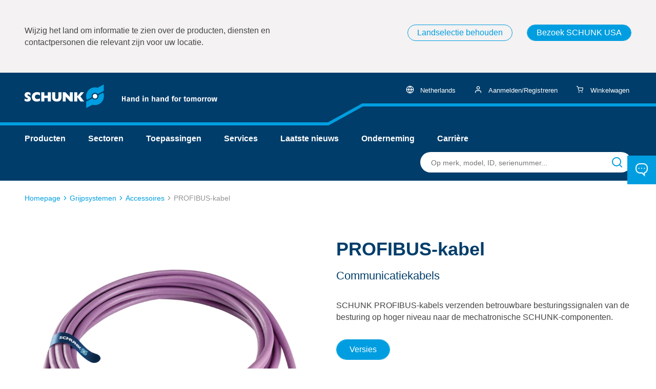

--- FILE ---
content_type: text/html;charset=UTF-8
request_url: https://schunk.com/nl/nl/grijpsystemen/accessoires/profibus-kabel/c/PGR_2905
body_size: 45936
content:
<!DOCTYPE html>
<html lang="nl">
<head>
    <title>
        PROFIBUS-kabel Communicatiekabels</title>

    <meta charset="utf-8">
    <meta http-equiv="X-UA-Compatible" content="IE=edge,chrome=1">
    <meta name="viewport" content="width=device-width, initial-scale=1">
    <meta name="csrf-token" content="EdcNvHP-NmgTXQqsre6L5RCcllzCACSAI9hm8izcR211Vi3LIuI7j0fGBV4-aDvOmMO_0SH6uz3wYhOtG-BRkxnlJA4XZEio">
    <script type="text/javascript">
    var SECURE = {
        CSRFToken: "EdcNvHP-NmgTXQqsre6L5RCcllzCACSAI9hm8izcR211Vi3LIuI7j0fGBV4-aDvOmMO_0SH6uz3wYhOtG-BRkxnlJA4XZEio",

        isTokenAvailable: function () {
            return typeof SECURE.CSRFToken !== "undefined" && SECURE.CSRFToken.length > 0;
        },

        isPost: function (method) {
            return method.toLowerCase() === "post";
        },

        appendCsrfInput: function (form) {
            var input = document.createElement("input");
            input.setAttribute("type", "hidden");
            input.setAttribute("name", "CSRFToken");
            input.setAttribute("value", "EdcNvHP-NmgTXQqsre6L5RCcllzCACSAI9hm8izcR211Vi3LIuI7j0fGBV4-aDvOmMO_0SH6uz3wYhOtG-BRkxnlJA4XZEio");
            form.appendChild(input);
        },

        isSubmitNotTriggeredYet: function (form) {
            if (form.getAttribute('data-submit-triggered') !== "true") {
                form.setAttribute('data-submit-triggered', 'true');
                return true;
            }
            return false;
        },

        submitForm: function (form) {
            if (form.getAttribute('data-has-csrf-token') !== "true" &&
                SECURE.isTokenAvailable() && SECURE.isPost(form.getAttribute("method"))) {

                SECURE.appendCsrfInput(form);
                form.setAttribute('data-has-csrf-token', "true");
            }
            return form.getAttribute('data-prevent-multiple-submits') !== "true" || SECURE.isSubmitNotTriggeredYet(form);
        }
    };
</script>
<meta name="keywords">
<meta name="description" content="SCHUNK is de internationale technologieleider op het gebied van gereedschapshouders en werkstukbevestiging, grijptechnologie en automatiseringstechnologie.">
<meta name="og:title" content="PROFIBUS-kabel">
<meta name="og:description" content="SCHUNK PROFIBUS-kabels verzenden betrouwbare besturingssignalen van de besturing op hoger niveau naar de mechatronische SCHUNK-componenten.">
<meta name="og:image" content="https://d16vz4puxlsxm1.cloudfront.net/image/076200133045-Prod/image_nk0s30nbut7bj9ujac1aostj6k/-FJPG-B600">
<meta name="robots" content="index,follow">
<link rel="shortcut icon" type="image/x-icon" href="/_ui/responsive/theme-schunk/favicon.ico">
    <link rel="icon" type="image/x-icon" href="/_ui/responsive/theme-schunk/favicon.ico">
    <link rel="icon" type="image/png" href="/_ui/responsive/theme-schunk/favicon-16x16.png">

    <link rel="stylesheet" type="text/css" media="all" href="/_ui/responsive/theme-schunk/css/style.min.css?_=da39a3ee5e6b4b0d3255bfef95601890afd80709"/>
    



























<link rel="canonical" href="https://schunk.com/nl/nl/grijpsystemen/accessoires/profibus-kabel/c/PGR_2905" />
<link rel="alternate" href="https://schunk.com/de/en/gripping-systems/accessories/profibus-cable/c/PGR_2905" hreflang="x-default" />
	<link rel="alternate" href="https://schunk.com/cz/cs/uchopovaci-systemy/prislusenstvi/kabel-profibus/c/PGR_2905" hreflang="cs-CZ" />
	<link rel="alternate" href="https://schunk.com/at/de/greiftechnik/zubehoer/profibus-kabel/c/PGR_2905" hreflang="de-AT" />
	<link rel="alternate" href="https://schunk.com/ch/de/greiftechnik/zubehoer/profibus-kabel/c/PGR_2905" hreflang="de-CH" />
	<link rel="alternate" href="https://schunk.com/de/de/greiftechnik/zubehoer/profibus-kabel/c/PGR_2905" hreflang="de-DE" />
	<link rel="alternate" href="https://schunk.com/at/en/gripping-systems/accessories/profibus-cable/c/PGR_2905" hreflang="en-AT" />
	<link rel="alternate" href="https://schunk.com/au/en/gripping-systems/accessories/profibus-cable/c/PGR_2905" hreflang="en-AU" />
	<link rel="alternate" href="https://schunk.com/bg/en/gripping-systems/accessories/profibus-cable/c/PGR_2905" hreflang="en-BG" />
	<link rel="alternate" href="https://schunk.com/ca/en/gripping-systems/accessories/profibus-cable/c/PGR_2905" hreflang="en-CA" />
	<link rel="alternate" href="https://schunk.com/de/en/gripping-systems/accessories/profibus-cable/c/PGR_2905" hreflang="en-DE" />
	<link rel="alternate" href="https://schunk.com/dk/en/gripping-systems/accessories/profibus-cable/c/PGR_2905" hreflang="en-DK" />
	<link rel="alternate" href="https://schunk.com/fi/en/gripping-systems/accessories/profibus-cable/c/PGR_2905" hreflang="en-FI" />
	<link rel="alternate" href="https://schunk.com/gb/en/gripping-systems/accessories/profibus-cable/c/PGR_2905" hreflang="en-GB" />
	<link rel="alternate" href="https://schunk.com/hu/en/gripping-systems/accessories/profibus-cable/c/PGR_2905" hreflang="en-HU" />
	<link rel="alternate" href="https://schunk.com/ie/en/gripping-systems/accessories/profibus-cable/c/PGR_2905" hreflang="en-IE" />
	<link rel="alternate" href="https://schunk.com/in/en/gripping-systems/accessories/profibus-cable/c/PGR_2905" hreflang="en-IN" />
	<link rel="alternate" href="https://schunk.com/no/en/gripping-systems/accessories/profibus-cable/c/PGR_2905" hreflang="en-NO" />
	<link rel="alternate" href="https://schunk.com/ro/en/gripping-systems/accessories/profibus-cable/c/PGR_2905" hreflang="en-RO" />
	<link rel="alternate" href="https://schunk.com/se/en/gripping-systems/accessories/profibus-cable/c/PGR_2905" hreflang="en-SE" />
	<link rel="alternate" href="https://schunk.com/sg/en/gripping-systems/accessories/profibus-cable/c/PGR_2905" hreflang="en-SG" />
	<link rel="alternate" href="https://schunk.com/tr/en/gripping-systems/accessories/profibus-cable/c/PGR_2905" hreflang="en-TR" />
	<link rel="alternate" href="https://schunk.com/tw/en/gripping-systems/accessories/profibus-cable/c/PGR_2905" hreflang="en-TW" />
	<link rel="alternate" href="https://schunk.com/us/en/gripping-systems/accessories/profibus-cable/c/PGR_2905" hreflang="en-US" />
	<link rel="alternate" href="https://schunk.com/vn/en/gripping-systems/accessories/profibus-cable/c/PGR_2905" hreflang="en-VN" />
	<link rel="alternate" href="https://schunk.com/es/es/sistemas-de-agarre/accesorios/cable-profibus/c/PGR_2905" hreflang="es-ES" />
	<link rel="alternate" href="https://schunk.com/mx/es/sistemas-de-agarre/accesorios/cable-profibus/c/PGR_2905" hreflang="es-MX" />
	<link rel="alternate" href="https://schunk.com/be/fr/systemes-de-prehension/accessoires/cable-profibus/c/PGR_2905" hreflang="fr-BE" />
	<link rel="alternate" href="https://schunk.com/ca/fr/systemes-de-prehension/accessoires/cable-profibus/c/PGR_2905" hreflang="fr-CA" />
	<link rel="alternate" href="https://schunk.com/ch/fr/systemes-de-prehension/accessoires/cable-profibus/c/PGR_2905" hreflang="fr-CH" />
	<link rel="alternate" href="https://schunk.com/fr/fr/systemes-de-prehension/accessoires/cable-profibus/c/PGR_2905" hreflang="fr-FR" />
	<link rel="alternate" href="https://schunk.com/ch/it/sistemi-di-presa/accessori/cavo-profibus/c/PGR_2905" hreflang="it-CH" />
	<link rel="alternate" href="https://schunk.com/it/it/sistemi-di-presa/accessori/cavo-profibus/c/PGR_2905" hreflang="it-IT" />
	<link rel="alternate" href="https://schunk.com/jp/ja/gurippingushisutemu/akusesari/purofibasukeburu/c/PGR_2905" hreflang="ja-JP" />
	<link rel="alternate" href="https://schunk.com/kr/ko/geuliping-siseutem/aegseseoli/profibus-keibeul/c/PGR_2905" hreflang="ko-KR" />
	<link rel="alternate" href="https://schunk.com/be/nl/grijpsystemen/accessoires/profibus-kabel/c/PGR_2905" hreflang="nl-BE" />
	<link rel="alternate" href="https://schunk.com/nl/nl/grijpsystemen/accessoires/profibus-kabel/c/PGR_2905" hreflang="nl-NL" />
	<link rel="alternate" href="https://schunk.com/pl/pl/systemy-chwytakowe/akcesoria/kabel-profibus/c/PGR_2905" hreflang="pl-PL" />
	<link rel="alternate" href="https://schunk.com/br/pt/tecnologia-de-garras/acessorios/cabo-profibus/c/PGR_2905" hreflang="pt-BR" />
	<link rel="alternate" href="https://schunk.com/sk/sk/uchopovacie-systemy/prislusenstvo/kabel-profibus/c/PGR_2905" hreflang="sk-SK" />
	<link rel="alternate" href="https://schunk.com/cn/zh/zhua-qu-xi-tong/fu-jian/profibus-dian-lan/c/PGR_2905" hreflang="zh-CN" />
	<link rel="alternate" href="https://schunk.com/tw/zh/zhua-qu-xi-tong/fu-jian/profibus-dian-lan/c/PGR_2905" hreflang="zh-TW" />
	<script type="application/ld+json">
      {"sku":"PGR_2905","name":"PROFIBUS-kabel","description":"SCHUNK PROFIBUS-kabels verzenden betrouwbare besturingssignalen van de besturing op hoger niveau naar de mechatronische SCHUNK-componenten.","image":["https://d16vz4puxlsxm1.cloudfront.net/image/076200133045-Prod/image_nk0s30nbut7bj9ujac1aostj6k/-FWEBP-S600x337","https://d16vz4puxlsxm1.cloudfront.net/image/076200133045-Prod/image_nk0s30nbut7bj9ujac1aostj6k/-FWEBP-B600","https://d16vz4puxlsxm1.cloudfront.net/image/076200133045-Prod/image_nk0s30nbut7bj9ujac1aostj6k/-FWEBP-S600x450"],"brand":{"name":"SCHUNK","@type":"Brand"},"@type":"Product","@context":"https://schema.org"}</script>
<script type="text/javascript" src="/_ui/shared/js/analyticsmediator.js"></script>
<script type="text/javascript">
        window.dataLayer = window.dataLayer || [];

        function gtag() {
            dataLayer.push(arguments);
        }

        gtag("consent", "default", {
            ad_user_data: "denied",
            ad_personalization: "denied",
            ad_storage: "denied",
            analytics_storage: "denied",
            wait_for_update: 2000
        });
        gtag("set", "ads_data_redaction", true);
    </script>
    <script type="text/javascript">
        var googleTagManagerId = 'GTM-MXSTM96';
        (function (w, d, s, l, i) {
            w[l] = w[l] || [];
            w[l].push({
                'gtm.start': new Date().getTime(),
                event: 'gtm.js'
            });
            var f = d.getElementsByTagName(s)[0],
                j = d.createElement(s),
                dl = l !== 'dataLayer' ? '&l=' + l : '';
            j.async = true;
            j.src =
                'https://www.googletagmanager.com/gtm.js?id=' + i + dl;
            f.parentNode.insertBefore(j, f);
        })(window, document, 'script', 'dataLayer', googleTagManagerId);
    </script>
<form id="humanVerificationForm" class="hidden" data-sitekey="sitekey" data-error-message="Er is een fout gedetecteerd in uw sessie. Gelieve opnieuw in te loggen Als het probleem zich blijft voordoen, wis dan zo nodig uw cookies of neem contact op met onze Support. Hartelijk dank voor uw begrip." data-puzzle-endpoint="/nl/nl/captcha/getPuzzle" action="/nl/nl/captcha/verifySolution" method="post" onsubmit="return SECURE.submitForm(this)"></form></head>

<body class="page-seriesCategory pageType-CategoryPage template-pages-product-slotBasedProductDetailsPage  language-nl"
      data-page-id="seriesCategory" data-language="nl"
      data-first-spirit-page-uid="" data-logged-in="" data-session-expiration-reload-message="Welkom terug. Uw sessie is vernieuwd, probeer uw laatste actie opnieuw.">

<svg viewBox="0 0 24 24" xmlns="http://www.w3.org/2000/svg" display="none"><defs>
        <polygon points="0 0 24 0 24 24 0 24"/>
      
    <polygon id="logo_claim-logo_claim-a" points="0 46 376 46 376 0 0 0"/>
  </defs><symbol viewBox="0 0 24 24" id="icon-arrow"><title>arrow</title>
  <path d="M5.29289322,8.29289322 C5.65337718,7.93240926 6.22060824,7.90467972 6.61289944,8.20970461 L6.70710678,8.29289322 L12,13.585 L17.2928932,8.29289322 C17.6533772,7.93240926 18.2206082,7.90467972 18.6128994,8.20970461 L18.7071068,8.29289322 C19.0675907,8.65337718 19.0953203,9.22060824 18.7902954,9.61289944 L18.7071068,9.70710678 L12.7071068,15.7071068 C12.3466228,16.0675907 11.7793918,16.0953203 11.3871006,15.7902954 L11.2928932,15.7071068 L5.29289322,9.70710678 C4.90236893,9.31658249 4.90236893,8.68341751 5.29289322,8.29289322 Z" transform="matrix(0 1 1 0 0 0)"/>
</symbol><symbol viewBox="0 0 24 24" id="icon-calendar"><title>calendar</title>
    <path d="M16,1 C16.5128358,1 16.9355072,1.38604019 16.9932723,1.88337887 L17,2 L17,3 L19,3 C20.5976809,3 21.9036609,4.24891996 21.9949073,5.82372721 L22,6 L22,20 C22,21.6568542 20.6568542,23 19,23 L19,23 L5,23 C3.34314575,23 2,21.6568542 2,20 L2,20 L2,6 C2,4.34314575 3.34314575,3 5,3 L5,3 L7,3 L7,2 C7,1.44771525 7.44771525,1 8,1 C8.51283584,1 8.93550716,1.38604019 8.99327227,1.88337887 L9,2 L9,3 L15,3 L15,2 C15,1.44771525 15.4477153,1 16,1 Z M20,11 L4,11 L4,20 C4,20.5128358 4.38604019,20.9355072 4.88337887,20.9932723 L5,21 L19,21 C19.5522847,21 20,20.5522847 20,20 L20,20 L20,11 Z M7,5 L5,5 C4.44771525,5 4,5.44771525 4,6 L4,6 L4,9 L20,9 L20,6 C20,5.48716416 19.6139598,5.06449284 19.1166211,5.00672773 L19,5 L17,5 L17,6 C17,6.55228475 16.5522847,7 16,7 C15.4871642,7 15.0644928,6.61395981 15.0067277,6.11662113 L15,6 L15,5 L9,5 L9,6 C9,6.55228475 8.55228475,7 8,7 C7.48716416,7 7.06449284,6.61395981 7.00672773,6.11662113 L7,6 L7,5 Z"/>
</symbol><symbol viewBox="0 0 24 24" id="icon-cart"><title>cart</title><path d="M8.5 18a1.5 1.5 0 1 1 0 3 1.5 1.5 0 0 1 0-3Zm9 0a1.5 1.5 0 1 1 0 3 1.5 1.5 0 0 1 0-3ZM5.167 2c.364 0 .681.233.792.568l.025.094.7 3.455h13.482c.49 0 .867.414.832.884l-.013.094-1.335 6.916a2.489 2.489 0 0 1-2.335 1.987l-.149.002H9.083a2.496 2.496 0 0 1-2.467-1.843l-.033-.145-2.1-10.366-2.65.001a.83.83 0 0 1-.827-.727L1 2.824c0-.423.322-.77.736-.818L1.833 2h3.334Zm13.992 5.764H7.017l1.2 5.926a.831.831 0 0 0 .746.659l.104.004h8.115a.833.833 0 0 0 .808-.563l.025-.094 1.144-5.932Z"/></symbol><symbol viewBox="0 0 24 24" id="icon-check"><title>check</title>
  <path d="M12,3 C16.9708611,3 21,7.02922421 21,12.0004595 C21,16.9703163 16.9708658,21 12,21 C7.02913421,21 3,16.9703163 3,12.0004595 C3,7.02922421 7.02913895,3 12,3 Z M13.3087895,7.57934684 L10.6912105,7.57934684 L10.6912105,10.6739068 L7.63973684,10.6739068 L7.63973684,13.3260932 L10.6912105,13.3260932 L10.6912105,16.4206532 L13.3087895,16.4206532 L13.3087895,13.3260932 L16.3602632,13.3260932 L16.3602632,10.6739068 L13.3087895,10.6739068 L13.3087895,7.57934684 Z"/>
</symbol><symbol viewBox="0 0 24 24" id="icon-checkmark"><title>checkmark</title>
  <path d="M9.44278191,22 C8.7908929,22 8.17347159,21.7099767 7.7778424,21.2099366 L2.42336099,14.4651092 C2.08902365,14.0444256 1.94380887,13.5142924 2.01970191,12.9914775 C2.09559495,12.4686627 2.38637047,11.9960517 2.82798175,11.6777426 C3.26944689,11.3581 3.8262106,11.2191233 4.37534007,11.2914983 C4.92446954,11.3638733 5.4207987,11.6416472 5.7547386,12.0634878 L9.27793641,16.4981296 L18.1361339,2.93704071 C18.7478124,2.00476854 20.035578,1.72037356 21.0149357,2.30127537 C21.9935185,2.88132195 22.2947362,4.10999204 21.6833092,5.04435278 L11.2171189,21.0599245 C10.8543848,21.6174714 10.2262106,21.9682381 9.53869202,21.9971426 C9.50572292,22 9.47575101,22 9.44278191,22 L9.44278191,22 Z"/>
</symbol><symbol viewBox="4 4 16 16" id="icon-close"><title>close</title>
    <path d="M6.61289944,5.20970461 L6.70710678,5.29289322 L12,10.585 L17.2928932,5.29289322 C17.6834175,4.90236893 18.3165825,4.90236893 18.7071068,5.29289322 C19.0675907,5.65337718 19.0953203,6.22060824 18.7902954,6.61289944 L18.7071068,6.70710678 L13.415,12 L18.7071068,17.2928932 C19.0976311,17.6834175 19.0976311,18.3165825 18.7071068,18.7071068 C18.3466228,19.0675907 17.7793918,19.0953203 17.3871006,18.7902954 L17.2928932,18.7071068 L12,13.415 L6.70710678,18.7071068 C6.31658249,19.0976311 5.68341751,19.0976311 5.29289322,18.7071068 C4.93240926,18.3466228 4.90467972,17.7793918 5.20970461,17.3871006 L5.29289322,17.2928932 L10.585,12 L5.29289322,6.70710678 C4.90236893,6.31658249 4.90236893,5.68341751 5.29289322,5.29289322 C5.65337718,4.93240926 6.22060824,4.90467972 6.61289944,5.20970461 Z"/>
</symbol><symbol viewBox="0 0 24 24" id="icon-configure"><title>configure</title>
    <path d="M16,13 C17.3062521,13 18.4175144,13.8348501 18.8293257,15.0000889 L21,15 C21.5522847,15 22,15.4477153 22,16 C22,16.5522847 21.5522847,17 21,17 L18.8289758,17.0009007 C18.4168852,18.1656226 17.3058822,19 16,19 C14.6941178,19 13.5831148,18.1656226 13.1710242,17.0009007 L3,17 C2.44771525,17 2,16.5522847 2,16 C2,15.4477153 2.44771525,15 3,15 L13.1706743,15.0000889 C13.5824856,13.8348501 14.6937479,13 16,13 Z M16,14.5 C15.1715729,14.5 14.5,15.1715729 14.5,16 C14.5,16.8284271 15.1715729,17.5 16,17.5 C16.8284271,17.5 17.5,16.8284271 17.5,16 C17.5,15.1715729 16.8284271,14.5 16,14.5 Z M8,5 C9.30625206,5 10.4175144,5.8348501 10.8293257,7.00008893 L21,7 C21.5522847,7 22,7.44771525 22,8 C22,8.55228475 21.5522847,9 21,9 L10.8289758,9.00090072 C10.4168852,10.1656226 9.30588222,11 8,11 C6.69411778,11 5.58311485,10.1656226 5.17102423,9.00090072 L3,9 C2.44771525,9 2,8.55228475 2,8 C2,7.44771525 2.44771525,7 3,7 L5.17067428,7.00008893 C5.58248558,5.8348501 6.69374794,5 8,5 Z M8,6.5 C7.17157288,6.5 6.5,7.17157288 6.5,8 C6.5,8.82842712 7.17157288,9.5 8,9.5 C8.82842712,9.5 9.5,8.82842712 9.5,8 C9.5,7.17157288 8.82842712,6.5 8,6.5 Z"/></symbol><symbol viewBox="0 0 24 24" id="icon-contact"><title>contact</title>
  <path d="M15.1639879,0 C19.5453556,0 23.0807666,3.58779506 22.9985961,7.96679227 L22.9985961,7.96679227 L22.9985961,10.3856362 C22.9985961,13.7300367 20.9912948,16.6439519 17.9593717,17.8168943 L17.9593717,17.8168943 L17.7597975,17.8899895 L17.7604887,24 L12.6462043,18.3516222 L8.89350669,18.3523237 L8.66617883,18.3487815 C4.40237957,18.2196835 1,14.6935169 1,10.3856362 L1,10.3856362 L1,7.96679227 C1,3.56827169 4.54165222,0 8.90735964,0 L8.90735964,0 Z M15.1639879,1.86031086 L8.90735964,1.86031086 C5.56140893,1.86031086 2.84643286,4.59569301 2.84643286,7.96679227 L2.84643286,7.96679227 L2.84643286,10.3856362 C2.84643286,13.6871127 5.45481886,16.3903982 8.70776359,16.488995 L8.70776359,16.488995 L8.90735964,16.4921176 L13.4616358,16.4921176 L15.9133647,19.1999584 L15.9140558,16.4802166 L16.6084685,16.301241 C19.3134477,15.6040687 21.1521632,13.2012751 21.1521632,10.3856362 L21.1521632,10.3856362 L21.1527373,7.74488594 C21.104669,4.48795726 18.4483598,1.86031086 15.1639879,1.86031086 L15.1639879,1.86031086 Z M7,8 C7.55228475,8 8,8.44771525 8,9 C8,9.55228475 7.55228475,10 7,10 C6.44771525,10 6,9.55228475 6,9 C6,8.44771525 6.44771525,8 7,8 Z M12,8 C12.5522847,8 13,8.44771525 13,9 C13,9.55228475 12.5522847,10 12,10 C11.4477153,10 11,9.55228475 11,9 C11,8.44771525 11.4477153,8 12,8 Z M17,8 C17.5522847,8 18,8.44771525 18,9 C18,9.55228475 17.5522847,10 17,10 C16.4477153,10 16,9.55228475 16,9 C16,8.44771525 16.4477153,8 17,8 Z"/>
</symbol><symbol viewBox="0 0 24 24" id="icon-danger"><title>danger</title>
  <path fill-rule="evenodd" d="M12.3745608,3 C13.3020428,3 14.1622104,3.4902656 14.6457647,4.29732103 L14.6457647,4.29732103 L22.1444176,16.9706452 C22.6158738,17.7971886 22.6186886,18.8149192 22.1518119,19.6441223 C21.6849353,20.4733255 20.8184914,20.989456 19.866029,21 L19.866029,21 L4.8733717,21 C3.93063015,20.989456 3.06418625,20.4733255 2.59730956,19.6441223 C2.13043288,18.8149192 2.13324774,17.7971886 2.61188858,16.9582792 L2.61188858,16.9582792 L10.105893,4.29306169 C10.5869111,3.4902656 11.4470787,3 12.3745608,3 Z M12.3745608,4.7908003 C12.0654001,4.7908003 11.7786775,4.95422217 11.6208743,5.21756152 L11.6208743,5.21756152 L4.13659072,17.8661536 C3.97943866,18.141668 3.97850037,18.4809115 4.13412593,18.7573126 C4.28975149,19.0337137 4.57856613,19.2057571 4.88309251,19.2092538 L4.88309251,19.2092538 L19.8563082,19.2092538 C20.1705554,19.2057571 20.45937,19.0337137 20.6149956,18.7573126 C20.7706211,18.4809115 20.7696828,18.141668 20.6197154,17.8785196 L20.6197154,17.8785196 L13.1307833,5.22182086 C12.970444,4.95422217 12.6837214,4.7908003 12.3745608,4.7908003 Z M12.3834055,15.6275991 C12.8718852,15.6275991 13.2678763,16.0284834 13.2678763,16.5229992 C13.2678763,16.9821925 12.926435,17.3606525 12.4865534,17.4123754 L12.3745608,17.4183994 C11.886081,17.4183994 11.4900899,17.0175151 11.4900899,16.5229992 C11.4900899,16.063806 11.8315312,15.685346 12.2714128,15.6336231 L12.3834055,15.6275991 Z M12.3745608,8.4643979 C12.8281491,8.4643979 13.2019896,8.81005834 13.2530811,9.25537547 L13.2590316,9.35979805 L13.2590316,12.9413986 C13.2590316,13.4359145 12.8630405,13.8367988 12.3745608,13.8367988 C11.9209724,13.8367988 11.5471319,13.4911384 11.4960404,13.0458212 L11.4900899,12.9413986 L11.4900899,9.35979805 C11.4900899,8.8652822 11.886081,8.4643979 12.3745608,8.4643979 Z"/>
</symbol><symbol viewBox="0 0 24 24" id="icon-download"><title>download</title>
  <path d="M21,14 C21.5128358,14 21.9355072,14.3860402 21.9932723,14.8833789 L22,15 L22,19 C22,20.5976809 20.75108,21.9036609 19.1762728,21.9949073 L19,22 L5,22 C3.40231912,22 2.09633912,20.75108 2.00509269,19.1762728 L2,19 L2,15 C2,14.4477153 2.44771525,14 3,14 C3.51283584,14 3.93550716,14.3860402 3.99327227,14.8833789 L4,15 L4,19 C4,19.5128358 4.38604019,19.9355072 4.88337887,19.9932723 L5,20 L19,20 C19.5128358,20 19.9355072,19.6139598 19.9932723,19.1166211 L20,19 L20,15 C20,14.4477153 20.4477153,14 21,14 Z M12,2 C12.5128358,2 12.9355072,2.38604019 12.9932723,2.88337887 L13,3 L13,12.585 L16.2928932,9.29289322 C16.6533772,8.93240926 17.2206082,8.90467972 17.6128994,9.20970461 L17.7071068,9.29289322 C18.0675907,9.65337718 18.0953203,10.2206082 17.7902954,10.6128994 L17.7071068,10.7071068 L12.7071068,15.7071068 C12.6786405,15.7355731 12.6484659,15.7623312 12.6167501,15.787214 L12.7071068,15.7071068 C12.6717127,15.7425008 12.6343256,15.774687 12.5953066,15.8036654 C12.5711307,15.8215099 12.546275,15.8382813 12.5206602,15.8539326 C12.5086131,15.8613931 12.4963944,15.8685012 12.4840621,15.8753288 C12.4642939,15.8862061 12.4438914,15.8966234 12.4230991,15.9063462 C12.4060985,15.914321 12.3887956,15.9218036 12.371336,15.9287745 C12.3515792,15.9366843 12.3317977,15.9438775 12.3117364,15.9504533 C12.2968513,15.9552713 12.2814633,15.9599023 12.265993,15.9641549 C12.2444365,15.9701664 12.2227461,15.9753602 12.2007941,15.9798348 C12.1833753,15.9832978 12.165949,15.9863719 12.1484669,15.9889822 C12.1281144,15.9920941 12.1070574,15.994564 12.085811,15.9963697 C12.0679231,15.997855 12.050591,15.9988772 12.0332468,15.9994506 C12.0224019,15.9998151 12.0112225,16 12,16 L11.9677454,15.9994829 C11.9497336,15.9989053 11.9317345,15.9978436 11.9137692,15.9962979 L12,16 C11.9493797,16 11.8996379,15.9962388 11.8510388,15.9889807 C11.834051,15.9863719 11.8166247,15.9832978 11.7992742,15.9797599 C11.7772539,15.9753602 11.7555635,15.9701664 11.7341604,15.964279 C11.7185367,15.9599023 11.7031487,15.9552713 11.6878575,15.9502619 C11.6682023,15.9438775 11.6484208,15.9366843 11.6289415,15.928896 C11.6112044,15.9218036 11.5939015,15.914321 11.5767785,15.9063266 C11.5561086,15.8966234 11.5357061,15.8862061 11.515723,15.8751242 C11.5036056,15.8685012 11.4913869,15.8613931 11.4792912,15.8540045 C11.453725,15.8382813 11.4288693,15.8215099 11.4048407,15.8036865 C11.3987914,15.7992821 11.3929267,15.7948255 11.3871006,15.7902954 C11.3515341,15.7623312 11.3213595,15.7355731 11.2928932,15.7071068 L6.29289322,10.7071068 C5.90236893,10.3165825 5.90236893,9.68341751 6.29289322,9.29289322 C6.65337718,8.93240926 7.22060824,8.90467972 7.61289944,9.20970461 L7.70710678,9.29289322 L11,12.585 L11,3 C11,2.44771525 11.4477153,2 12,2 Z"/>
</symbol><symbol viewBox="0 0 24 24" id="icon-external_link"><title>external_link</title>
    <path d="M11,5 C11.5522847,5 12,5.44771525 12,6 C12,6.51283584 11.6139598,6.93550716 11.1166211,6.99327227 L11,7 L5,7 C4.48716416,7 4.06449284,7.38604019 4.00672773,7.88337887 L4,8 L4,19 C4,19.5128358 4.38604019,19.9355072 4.88337887,19.9932723 L5,20 L16,20 C16.5128358,20 16.9355072,19.6139598 16.9932723,19.1166211 L17,19 L17,13 C17,12.4477153 17.4477153,12 18,12 C18.5128358,12 18.9355072,12.3860402 18.9932723,12.8833789 L19,13 L19,19 C19,20.5976809 17.75108,21.9036609 16.1762728,21.9949073 L16,22 L5,22 C3.40231912,22 2.09633912,20.75108 2.00509269,19.1762728 L2,19 L2,8 C2,6.40231912 3.24891996,5.09633912 4.82372721,5.00509269 L5,5 L11,5 Z M21,2 L21.0193545,2.00018615 C21.042681,2.00063489 21.0659949,2.00189498 21.0892501,2.00396641 L21,2 C21.0506203,2 21.1003621,2.00376119 21.1489612,2.01101934 C21.165949,2.01362808 21.1833753,2.01670217 21.2007258,2.02024007 C21.2227461,2.0246398 21.2444365,2.02983363 21.2658396,2.03572097 C21.2814633,2.04009773 21.2968513,2.04472872 21.3121425,2.04973809 C21.3317977,2.05612249 21.3515792,2.06331574 21.3710585,2.07110396 C21.3887956,2.07819642 21.4060985,2.08567905 21.4232215,2.09367336 C21.4438914,2.10337664 21.4642939,2.11379392 21.484277,2.12487577 C21.4963944,2.13149883 21.5086131,2.13860692 21.5207088,2.14599545 C21.546275,2.1617187 21.5711307,2.17849009 21.5951593,2.19631351 C21.602603,2.20175344 21.6098424,2.20728448 21.6170223,2.21292769 C21.6801818,2.26255171 21.7374483,2.31981825 21.787214,2.38324992 L21.7071068,2.29289322 C21.7425008,2.32828727 21.774687,2.36567442 21.8036654,2.40469339 C21.8215099,2.42886931 21.8382813,2.45372505 21.8539326,2.47933981 C21.8613931,2.49138689 21.8685012,2.50360556 21.8753288,2.5159379 C21.8862061,2.53570605 21.8966234,2.5561086 21.9063462,2.57690085 C21.914321,2.5939015 21.9218036,2.61120435 21.9287745,2.62866398 C21.9366843,2.6484208 21.9438775,2.66820232 21.9504533,2.68826359 C21.9552713,2.70314866 21.9599023,2.71853672 21.9641549,2.73400703 C21.9701664,2.75556352 21.9753602,2.77725392 21.9798348,2.7992059 C21.9832978,2.81662474 21.9863719,2.83405099 21.9889822,2.85153313 C21.9905825,2.86176411 21.9920139,2.87254508 21.9932723,2.88337887 L21.9962979,2.9137692 C21.9978436,2.93173451 21.9989053,2.94973363 21.9994829,2.96774538 L22,3 L22,9 C22,9.55228475 21.5522847,10 21,10 C20.4871642,10 20.0644928,9.61395981 20.0067277,9.11662113 L20,9 L20,5.414 L10.7071068,14.7071068 C10.3165825,15.0976311 9.68341751,15.0976311 9.29289322,14.7071068 C8.93240926,14.3466228 8.90467972,13.7793918 9.20970461,13.3871006 L9.29289322,13.2928932 L18.584,4 L15,4 C14.4871642,4 14.0644928,3.61395981 14.0067277,3.11662113 L14,3 C14,2.48716416 14.3860402,2.06449284 14.8833789,2.00672773 L15,2 L21,2 Z"/>
</symbol><symbol viewBox="0 0 23 23" id="icon-facebook"><title>facebook</title>
<style type="text/css">
	.st0{fill:#FFFFFF;}
</style>
<g>
	<path class="st0" d="M22.6,11.6c0-6.1-5-11.1-11.1-11.1S0.4,5.5,0.4,11.6c0,5.5,4,10.1,9.3,10.9v-7.7H7v-3.2h2.8V9.1
		c0-2.8,1.7-4.3,4.2-4.3c1.2,0,2.5,0.2,2.5,0.2v2.7H15c-1.4,0-1.8,0.9-1.8,1.7v2.1h3.1l-0.5,3.2h-2.6v7.7
		C18.5,21.7,22.6,17.1,22.6,11.6z"/>
</g>
</symbol><symbol viewBox="0 0 24 24" id="icon-globe"><title>globe</title><path d="M12 1c6.075 0 11 4.925 11 11s-4.925 11-11 11l-.288-.004C5.77 22.843 1 17.98 1 12 1 5.925 5.925 1 12 1ZM7.053 13.001H3.055a9.008 9.008 0 0 0 6.671 7.71A16.33 16.33 0 0 1 7.053 13Zm13.892 0H16.95a16.3 16.3 0 0 1-2.675 7.709 9.007 9.007 0 0 0 6.67-7.71Zm-6 0H9.058A14.305 14.305 0 0 0 12 20.45a14.292 14.292 0 0 0 2.945-7.448Zm-5.22-9.71-.036.008A9.008 9.008 0 0 0 3.055 11H7.05a16.3 16.3 0 0 1 2.675-7.71ZM12 3.55A14.299 14.299 0 0 0 9.055 11h5.887A14.311 14.311 0 0 0 12 3.55Zm2.274-.26.189.29A16.336 16.336 0 0 1 16.947 11h3.998a9.008 9.008 0 0 0-6.671-7.71Z"/></symbol><symbol viewBox="0 0 24 24" id="icon-info"><title>info</title>
    <g fill-rule="evenodd">
      
        <path d="M12,2 C17.52,2 22,6.48 22,12 C22,17.52 17.52,22 12,22 C6.48,22 2,17.52 2,12 C2,6.48 6.48,2 12,2 Z M12,4 C7.59,4 4,7.59 4,12 C4,16.41 7.59,20 12,20 C16.41,20 20,16.41 20,12 C20,7.59 16.41,4 12,4 Z M12,11 C12.5522847,11 13,11.4477153 13,12 L13,16 C13,16.5522847 12.5522847,17 12,17 C11.4477153,17 11,16.5522847 11,16 L11,12 C11,11.4477153 11.4477153,11 12,11 Z M12,7 C12.5522847,7 13,7.44771525 13,8 C13,8.55228475 12.5522847,9 12,9 C11.4477153,9 11,8.55228475 11,8 C11,7.44771525 11.4477153,7 12,7 Z"/>
    </g>
</symbol><symbol viewBox="0 0 22 22" id="icon-instagram"><title>instagram</title>
<style type="text/css">
	.st0{fill:#FFFFFF;}
</style>

<g>
	<path class="st0" d="M11,2c2.9,0,3.3,0,4.4,0.1c1.1,0,1.7,0.2,2,0.4c0.5,0.2,0.9,0.4,1.3,0.8c0.4,0.4,0.6,0.8,0.8,1.3
		c0.2,0.4,0.3,1,0.4,2C20,7.7,20,8.1,20,11s0,3.3-0.1,4.4c0,1.1-0.2,1.7-0.4,2c-0.2,0.5-0.4,0.9-0.8,1.3c-0.4,0.4-0.8,0.6-1.3,0.8
		c-0.4,0.2-1,0.3-2,0.4C14.3,20,13.9,20,11,20S7.7,20,6.6,20c-1.1,0-1.7-0.2-2-0.4c-0.5-0.2-0.9-0.4-1.3-0.8
		c-0.4-0.4-0.6-0.8-0.8-1.3c-0.2-0.4-0.3-1-0.4-2C2,14.3,2,13.9,2,11S2,7.7,2,6.6c0-1.1,0.2-1.7,0.4-2C2.6,4,2.9,3.6,3.2,3.2
		C3.6,2.9,4,2.6,4.5,2.4c0.4-0.2,1-0.3,2-0.4C7.7,2,8.1,2,11,2 M11,0C8,0,7.6,0,6.5,0.1c-1.2,0.1-2,0.2-2.7,0.5
		C3.1,0.9,2.5,1.2,1.8,1.8c-0.6,0.6-1,1.2-1.3,1.9C0.3,4.5,0.1,5.3,0.1,6.5C0,7.6,0,8,0,11c0,3,0,3.4,0.1,4.5c0.1,1.2,0.2,2,0.5,2.7
		c0.3,0.7,0.7,1.3,1.3,1.9c0.6,0.6,1.2,1,1.9,1.3c0.7,0.3,1.5,0.5,2.7,0.5C7.6,22,8,22,11,22s3.4,0,4.5-0.1c1.2-0.1,2-0.2,2.7-0.5
		c0.7-0.3,1.3-0.7,1.9-1.3c0.6-0.6,1-1.2,1.3-1.9c0.3-0.7,0.5-1.5,0.5-2.7C22,14.4,22,14,22,11s0-3.4-0.1-4.5
		c-0.1-1.2-0.2-2-0.5-2.7c-0.3-0.7-0.7-1.3-1.3-1.9c-0.6-0.6-1.2-1-1.9-1.3c-0.7-0.3-1.5-0.5-2.7-0.5C14.4,0,14,0,11,0L11,0z"/>
	<path class="st0" d="M11,5.4c-3.1,0-5.6,2.5-5.6,5.6s2.5,5.6,5.6,5.6s5.6-2.5,5.6-5.6S14.1,5.4,11,5.4z M11,14.7
		c-2,0-3.7-1.6-3.7-3.7C7.3,9,9,7.3,11,7.3S14.7,9,14.7,11C14.7,13,13,14.7,11,14.7z"/>
	<circle class="st0" cx="16.9" cy="5.1" r="1.3"/>
</g>
</symbol><symbol viewBox="0 0 158 171" id="icon-jobfinder"><title>jobfinder</title>
    <rect width="158" height="171"/>
    <circle cx="75.721" cy="82.721" r="52.721" transform="rotate(-90 75.721 82.721)" stroke="white" stroke-width="8"/>
    <path d="M113.535 120.535L132.442 139.442" stroke="white" stroke-width="10" stroke-linecap="round"/>
</symbol><symbol viewBox="0 0 22 22" id="icon-linkedin"><title>linkedin</title>
<style type="text/css">
	.st0{fill:#FFFFFF;}
</style>

<g id="linkedin-Social_media_icons_1_">
	<g>
		<path class="st0" d="M20.2,0.1H1.7c-0.9,0-1.6,0.7-1.6,1.6v18.6c0,0.9,0.7,1.6,1.6,1.6h18.5c0.9,0,1.6-0.7,1.6-1.6V1.7
			C21.8,0.8,21.1,0.1,20.2,0.1z M6.6,18.6H3.3V8.3h3.2V18.6z M5,6.8C3.9,6.8,3.1,6,3.1,5c0-1,0.8-1.9,1.9-1.9C6,3.1,6.8,4,6.8,5
			C6.8,6,6,6.8,5,6.8z M18.6,18.6h-3.2v-5c0-1.2,0-2.7-1.7-2.7c-1.7,0-1.9,1.3-1.9,2.7v5.1H8.6V8.3h3.1v1.4h0c0.4-0.8,1.5-1.7,3-1.7
			c3.3,0,3.9,2.1,3.9,4.9V18.6z"/>
	</g>
</g>
</symbol><symbol viewBox="0 0 376 46" id="icon-logo_claim"><title>logo_claim</title>
  
  <g fill-rule="evenodd">
    <polygon points="194.958 33 194.958 28.4 192.042 28.4 192.042 33 190 33 190 23 192.042 23 192.042 26.857 194.958 26.857 194.958 23 197 23 197 33"/>
    <path d="M203.502889 29.4481147L202.910553 29.4625685C201.741361 29.4925083 201.282146 29.7743559 201.282146 30.7809543 201.282146 31.5965571 201.651582 31.818525 202.185097 31.818525 202.703132 31.818525 203.103526 31.6554044 203.502889 31.4334366L203.502889 29.4481147zM203.76913 33.2112443L203.547262 32.5143684C203.013747 33.0326376 202.273844 33.3588787 201.429714 33.3588787 200.466911 33.3588787 199.208971 32.9593366 199.208971 30.8253479 199.208971 28.6779379 200.970499 28.3073032 202.140723 28.3073032L203.502889 28.3073032 203.502889 27.7446405C203.502889 26.9744636 203.103526 26.8856765 202.392517 26.8856765 201.667061 26.8856765 200.645437 27.0921582 199.91998 27.3296122L199.91998 25.6849852C200.793005 25.40417 201.784703 25.2111096 202.747506 25.2111096 204.287166 25.2111096 205.576063 25.596198 205.576063 27.7590942L205.576063 33.2112443 203.76913 33.2112443zM212.608965 33.2108313L212.608965 27.6709265C212.608965 27.1072313 212.387097 26.9296571 211.720462 26.9296571 211.142573 26.9296571 210.505864 27.1671111 209.943455 27.4923198L209.943455 33.2108313 207.87028 33.2108313 207.87028 25.3593635 209.602914 25.3593635 209.899081 26.2038738C210.565717 25.6701185 211.542968 25.2117291 212.505771 25.2117291 213.808084 25.2117291 214.68214 25.7888455 214.68214 27.5521995L214.68214 33.2108313 212.608965 33.2108313zM221.418874 27.1815648C221.09278 26.9595969 220.663491 26.7820226 220.234203 26.7820226 219.360147 26.7820226 218.605796 26.9441108 218.605796 29.2845812 218.605796 31.6549915 219.256952 31.818112 220.086635 31.818112 220.515923 31.818112 221.004033 31.626084 221.418874 31.3297827L221.418874 27.1815648zM221.818236 33.2108313L221.581921 32.5738352C221.078333 33.0177709 220.32295 33.3584658 219.494299 33.3584658 218.265255 33.3584658 216.532621 32.8401966 216.532621 29.2856136 216.532621 25.6556648 218.797737 25.2117291 219.790467 25.2117291 220.47155 25.2117291 221.063886 25.4636368 221.418874 25.8332391L221.418874 22.5450175 223.492049 22.5450175 223.492049 33.2108313 221.818236 33.2108313z"/>
    <mask id="logo_claim-logo_claim-b">
      <use xlink:href="#logo_claim-logo_claim-a"/>
    </mask>
    <path d="M230.301948 33.2105216L232.375122 33.2105216 232.375122 25.3590538 230.301948 25.3590538 230.301948 33.2105216zM231.339051 24.3225155C230.642489 24.3225155 230.110006 23.7443666 230.110006 23.0629769 230.110006 22.3815872 230.642489 21.8044708 231.339051 21.8044708 232.034581 21.8044708 232.568096 22.3815872 232.568096 23.0629769 232.568096 23.7443666 232.034581 24.3225155 231.339051 24.3225155L231.339051 24.3225155zM239.408747 33.2108313L239.408747 27.6709265C239.408747 27.1072313 239.186879 26.9296571 238.520243 26.9296571 237.942355 26.9296571 237.305646 27.1671111 236.743237 27.4923198L236.743237 33.2108313 234.670062 33.2108313 234.670062 25.3593635 236.402695 25.3593635 236.698863 26.2038738C237.365499 25.6701185 238.342749 25.2117291 239.305552 25.2117291 240.607865 25.2117291 241.481922 25.7888455 241.481922 27.5521995L241.481922 33.2108313 239.408747 33.2108313zM252.956825 33.2108313L252.956825 27.6709265C252.956825 27.1072313 252.749404 26.9296571 252.068321 26.9296571 251.594659 26.9296571 250.972397 27.1516249 250.291314 27.4923198L250.291314 33.2108313 248.21814 33.2108313 248.21814 22.5450175 250.291314 22.5450175 250.291314 26.1739339C250.987876 25.6556648 251.949648 25.2117291 252.85363 25.2117291 254.155943 25.2117291 255.029999 25.8187853 255.029999 27.5521995L255.029999 33.2108313 252.956825 33.2108313zM260.952324 29.4481147L260.359988 29.4625685C259.189764 29.4925083 258.731581 29.7743559 258.731581 30.7809543 258.731581 31.5965571 259.101017 31.818525 259.634532 31.818525 260.152567 31.818525 260.552961 31.6554044 260.952324 31.4334366L260.952324 29.4481147zM261.218565 33.2112443L260.996697 32.5143684C260.463182 33.0326376 259.723279 33.3588787 258.879149 33.3588787 257.916346 33.3588787 256.658406 32.9593366 256.658406 30.8253479 256.658406 28.6779379 258.419934 28.3073032 259.590158 28.3073032L260.952324 28.3073032 260.952324 27.7446405C260.952324 26.9744636 260.552961 26.8856765 259.841952 26.8856765 259.116496 26.8856765 258.094872 27.0921582 257.369415 27.3296122L257.369415 25.6849852C258.24244 25.40417 259.234138 25.2111096 260.196941 25.2111096 261.736601 25.2111096 263.025498 25.596198 263.025498 27.7590942L263.025498 33.2112443 261.218565 33.2112443zM270.0584 33.2108313L270.0584 27.6709265C270.0584 27.1072313 269.836532 26.9296571 269.169897 26.9296571 268.592008 26.9296571 267.955299 27.1671111 267.39289 27.4923198L267.39289 33.2108313 265.319715 33.2108313 265.319715 25.3593635 267.052349 25.3593635 267.348516 26.2038738C268.015152 25.6701185 268.992403 25.2117291 269.955206 25.2117291 271.257519 25.2117291 272.131575 25.7888455 272.131575 27.5521995L272.131575 33.2108313 270.0584 33.2108313zM278.868412 27.1815648C278.542318 26.9595969 278.11303 26.7820226 277.683741 26.7820226 276.809685 26.7820226 276.055334 26.9441108 276.055334 29.2845812 276.055334 31.6549915 276.706491 31.818112 277.536173 31.818112 277.965462 31.818112 278.453571 31.626084 278.868412 31.3297827L278.868412 27.1815648zM279.267775 33.2108313L279.031459 32.5738352C278.527871 33.0177709 277.772488 33.3584658 276.943838 33.3584658 275.714793 33.3584658 273.982159 32.8401966 273.982159 29.2856136 273.982159 25.6556648 276.247276 25.2117291 277.240005 25.2117291 277.921088 25.2117291 278.513424 25.4636368 278.868412 25.8332391L278.868412 22.5450175 280.941587 22.5450175 280.941587 33.2108313 279.267775 33.2108313zM290.906034 24.0410809C290.328146 24.0410809 290.120725 24.2929886 290.120725 24.9444385L290.120725 25.3594667 291.897732 25.3594667 291.690312 26.752186 290.120725 26.752186 290.120725 33.2109346 288.048583 33.2109346 288.048583 26.752186 286.715311 26.752186 286.715311 25.3594667 288.048583 25.3594667 288.048583 24.8411976C288.048583 22.9302092 289.233254 22.3964539 290.551046 22.3964539 291.276502 22.3964539 292.016406 22.5595745 292.490068 22.7526349L292.490068 24.2785349C291.957585 24.1443218 291.290949 24.0410809 290.906034 24.0410809M295.851314 26.6778526C295.037111 26.6778526 294.340549 26.944214 294.340549 29.2846844 294.340549 31.5962474 295.184679 31.8770626 295.851314 31.8770626 296.51795 31.8770626 297.36208 31.6107011 297.36208 29.2846844 297.36208 26.8554269 296.665518 26.6778526 295.851314 26.6778526M295.851314 33.358569C294.267281 33.358569 292.268406 32.7959063 292.268406 29.2846844 292.268406 25.8632822 294.207428 25.2107999 295.851314 25.2107999 297.479721 25.2107999 299.434223 25.7590089 299.434223 29.2846844 299.434223 32.8402998 297.420901 33.358569 295.851314 33.358569M305.475736 27.2704552C305.032001 27.181668 304.512933 27.1228207 304.291065 27.1228207 304.024824 27.1228207 303.639909 27.2260616 303.283888 27.4036359L303.283888 33.2109346 301.211745 33.2109346 301.211745 25.3594667 302.870079 25.3594667 303.13632 26.1440973C303.506788 25.5514947 304.024824 25.2107999 304.60168 25.2107999 304.883401 25.2107999 305.238389 25.2407397 305.475736 25.3006194L305.475736 27.2704552C305.475736 27.2704552 305.475736 27.2704552 305.475736 27.2704552M313.545123 33.358982C312.479125 33.358982 311.397648 33.0926205 311.397648 31.2404794L311.397648 26.7515666 310.065409 26.7515666 310.065409 25.3598797 311.397648 25.3598797 311.546248 23.6264656 313.470823 22.9894694 313.470823 25.3598797 315.247829 25.3598797 315.040409 26.7515666 313.470823 26.7515666 313.470823 31.2105395C313.470823 31.6555077 313.70817 31.714355 313.974411 31.714355 314.167385 31.714355 314.877362 31.5811743 315.396429 31.4479935L315.396429 33.0182871C314.832988 33.2258012 314.107532 33.358982 313.545123 33.358982zM319.571467 26.6778526C318.757263 26.6778526 318.060701 26.944214 318.060701 29.2846844 318.060701 31.5962474 318.904831 31.8770626 319.571467 31.8770626 320.238102 31.8770626 321.082232 31.6107011 321.082232 29.2846844 321.082232 26.8554269 320.38567 26.6778526 319.571467 26.6778526M319.571467 33.358569C317.987433 33.358569 315.988559 32.7959063 315.988559 29.2846844 315.988559 25.8632822 317.927581 25.2107999 319.571467 25.2107999 321.199874 25.2107999 323.154375 25.7590089 323.154375 29.2846844 323.154375 32.8402998 321.141053 33.358569 319.571467 33.358569M333.519526 33.2108313L333.519526 27.6110468C333.519526 27.0628378 333.237805 26.9296571 332.705322 26.9296571 332.290481 26.9296571 331.742519 27.1371712 331.298783 27.3890789L331.298783 33.2108313 329.225609 33.2108313 329.225609 27.6110468C329.225609 27.0628378 328.943888 26.9296571 328.411405 26.9296571 327.982117 26.9296571 327.492975 27.0927776 327.004866 27.3890789L327.004866 33.2108313 324.931691 33.2108313 324.931691 25.3593635 326.664325 25.3593635 326.959461 26.1295404C327.463049 25.6556648 328.278284 25.2117291 329.195682 25.2117291 330.172933 25.2117291 330.779716 25.5524239 331.075884 26.2926609 331.728072 25.7000584 332.467975 25.2117291 333.4896 25.2117291 334.734124 25.2117291 335.592701 25.8043316 335.592701 27.5521995L335.592701 33.2108313 333.519526 33.2108313zM340.878522 26.6778526C340.064319 26.6778526 339.367757 26.944214 339.367757 29.2846844 339.367757 31.5962474 340.211887 31.8770626 340.878522 31.8770626 341.545158 31.8770626 342.389288 31.6107011 342.389288 29.2846844 342.389288 26.8554269 341.692726 26.6778526 340.878522 26.6778526M340.878522 33.358569C339.294489 33.358569 337.295614 32.7959063 337.295614 29.2846844 337.295614 25.8632822 339.234636 25.2107999 340.878522 25.2107999 342.506929 25.2107999 344.46143 25.7590089 344.46143 29.2846844 344.46143 32.8402998 342.448108 33.358569 340.878522 33.358569M350.502944 27.2704552C350.059208 27.181668 349.540141 27.1228207 349.318273 27.1228207 349.052031 27.1228207 348.667116 27.2260616 348.311096 27.4036359L348.311096 33.2109346 346.238953 33.2109346 346.238953 25.3594667 347.897286 25.3594667 348.163528 26.1440973C348.533996 25.5514947 349.052031 25.2107999 349.62992 25.2107999 349.910608 25.2107999 350.265597 25.2407397 350.502944 25.3006194L350.502944 27.2704552zM356.025803 27.2704552C355.582067 27.181668 355.063 27.1228207 354.841132 27.1228207 354.57489 27.1228207 354.189975 27.2260616 353.833955 27.4036359L353.833955 33.2109346 351.761812 33.2109346 351.761812 25.3594667 353.420145 25.3594667 353.686387 26.1440973C354.056855 25.5514947 354.57489 25.2107999 355.152779 25.2107999 355.433467 25.2107999 355.788456 25.2407397 356.025803 25.3006194L356.025803 27.2704552zM360.201356 26.6778526C359.387153 26.6778526 358.690591 26.944214 358.690591 29.2846844 358.690591 31.5962474 359.534721 31.8770626 360.201356 31.8770626 360.867992 31.8770626 361.712122 31.6107011 361.712122 29.2846844 361.712122 26.8554269 361.01556 26.6778526 360.201356 26.6778526M360.201356 33.358569C358.617323 33.358569 356.618448 32.7959063 356.618448 29.2846844 356.618448 25.8632822 358.55747 25.2107999 360.201356 25.2107999 361.829763 25.2107999 363.784265 25.7590089 363.784265 29.2846844 363.784265 32.8402998 361.770943 33.358569 360.201356 33.358569M374.356939 33.2108313L371.528382 33.2108313 370.877226 30.0258506C370.758552 29.433248 370.462384 27.8928943 370.226069 26.5889622 369.958796 27.8774082 369.66366 29.3888545 369.559434 29.9515172L368.922724 33.2108313 366.094167 33.2108313 364.451313 25.3593635 366.730876 25.3593635 367.190091 29.0182198C367.308765 29.9515172 367.501738 31.9667789 367.516185 32.0844735 367.546112 31.9068992 367.841248 29.9959108 368.0497 29.0182198L368.81953 25.3593635 371.632608 25.3593635 372.402438 29.0182198C372.579933 29.9071236 372.8761 31.8779917 372.906027 32.0844735 372.920474 31.9512928 373.113447 29.9226097 373.246568 29.0182198L373.750157 25.3593635 376.000826 25.3593635 374.356939 33.2108313zM0 27.3019436C1.65214169 28.4881812 3.23101539 29.094205 4.65716144 29.094205 5.75824526 29.094205 6.36090032 28.568709 6.36090032 27.8563471 6.36090032 25.9050947 0 25.6418305 0 20.3703519 0 18.1021501 1.50250987 14.9646602 6.03480614 14.9646602 8.0625753 14.9646602 9.714717 15.5448739 11.4174239 16.8901023L11.4174239 21.6350525C9.76528223 20.0265598 8.43717083 19.2883876 7.16168855 19.2883876 6.15967131 19.2883876 5.50851491 19.7632956 5.50851491 20.527278 5.50851491 22.7159844 12.093347 22.9534384 12.093347 28.0669584 12.093347 30.6500449 10.3658734 33.4179325 5.90890902 33.4179325 3.70570945 33.4179325 1.72850552 33.02252 0 32.1800745L0 27.3019436zM30.0521582 31.8363857C28.2741193 32.8915073 26.0451212 33.4180357 23.6933217 33.4180357 16.5563998 33.4180357 14.1034699 28.3829787 14.1034699 24.2708951 14.1034699 19.0241943 17.7328155 14.9647634 23.9925854 14.9647634 26.2463502 14.9647634 28.2483208 15.3870186 29.9014944 16.1778436L29.9014944 21.4245444C28.1740208 20.2641171 26.6725429 19.7633989 24.9440374 19.7633989 21.9390176 19.7633989 20.0856469 21.4503546 20.0856469 24.192432 20.0856469 26.8818565 21.9885509 28.6214651 24.9935707 28.6214651 26.7220762 28.6214651 28.1224236 28.1733998 30.0511262 27.0387827L30.0511262 31.8363857C30.0511262 31.8363857 30.0521582 31.8363857 30.0521582 31.8363857" mask="url(#logo_claim-logo_claim-b)"/>
    <polygon points="32.614 15.202 38.6 15.202 38.6 21.74 45.183 21.74 45.183 15.202 51.168 15.202 51.168 33.181 45.183 33.181 45.183 26.379 38.6 26.379 38.6 33.181 32.614 33.181" mask="url(#logo_claim-logo_claim-b)"/>
    <path d="M71.9601099,24.929675 C71.9601099,30.202186 68.8560236,33.418139 62.9223479,33.418139 C56.9866083,33.418139 53.6575583,30.4922928 53.6575583,25.5883517 L53.6575583,15.2023207 L59.6407673,15.2023207 L59.6407673,24.7975267 C59.6407673,27.3300251 60.9193454,28.5410405 62.7706522,28.5410405 C64.5982243,28.5410405 65.975869,27.3300251 65.975869,24.4816097 L65.975869,15.2023207 L71.9601099,15.2023207 L71.9601099,24.929675 Z" mask="url(#logo_claim-logo_claim-b)"/>
    <polygon points="74.607 15.202 79.715 15.202 88.353 24.428 88.353 15.202 94.085 15.202 94.085 33.181 88.979 33.181 80.341 23.954 80.342 33.181 74.607 33.181" mask="url(#logo_claim-logo_claim-b)"/>
    <polygon points="96.769 15.202 102.753 15.202 102.753 23.348 109.588 15.202 115.872 15.202 108.912 23.559 116.123 33.181 108.988 33.181 102.803 24.772 102.753 24.772 102.753 33.181 96.769 33.181" mask="url(#logo_claim-logo_claim-b)"/>
    <path d="M130.959524,25.1386345 C130.730433,24.4469207 130.610727,23.7252671 130.610727,22.9901921 C130.610727,19.2373867 133.659089,16.1845543 137.407108,16.1845543 C139.504017,16.1845543 141.494636,17.1746342 142.779406,18.8326825 L154.53634,12.5607999 L154.539435,0.000516204327 L142.433705,6.40867672 C140.788787,5.90899093 139.095368,5.65605081 137.399884,5.65605081 C127.828607,5.65605081 120.041561,13.4507362 120.041561,23.0314885 C120.041561,25.5154637 120.555469,27.9085869 121.563678,30.1509785 C121.563678,30.1509785 130.959524,25.1386345 130.959524,25.1386345" mask="url(#logo_claim-logo_claim-b)"/>
    <path d="M137.382754,18.4614283 C134.868939,18.4614283 132.823627,20.5076623 132.823627,23.0226097 C132.823627,25.5365248 134.868939,27.5817264 137.382754,27.5817264 C139.895537,27.5817264 141.939817,25.5365248 141.939817,23.0226097 C141.939817,20.5076623 139.895537,18.4614283 137.382754,18.4614283" mask="url(#logo_claim-logo_claim-b)"/>
    <path d="M143.86305,20.8457761 C144.086982,21.5292306 144.204623,22.242625 144.204623,22.9715055 C144.204623,26.7232786 141.156262,29.7750786 137.407211,29.7750786 C135.317525,29.7750786 133.333098,28.7932579 132.050392,27.1475985 L120.29449,33.4194811 L120.293458,46.000413 L132.399189,39.5901876 C134.044107,40.088841 135.737526,40.3428135 137.43301,40.3428135 C147.004286,40.3428135 154.791333,32.5470958 154.791333,22.9663435 C154.791333,20.479271 154.275361,18.0809857 153.26096,15.8334321 L143.86305,20.8457761 Z" mask="url(#logo_claim-logo_claim-b)"/>
  </g>
</symbol><symbol viewBox="0 0 150 46" id="icon-logo"><title>logo</title>
  <g fill-rule="evenodd" transform="translate(0 .582)">
    <path d="M0 26.3888608C1.59777215 27.5353671 3.12392405 28.1211392 4.50334177 28.1211392 5.56832911 28.1211392 6.15060759 27.6128101 6.15060759 26.924557 6.15060759 25.038557 0 24.7841013 0 19.6885823 0 17.4963038 1.45278481 14.4643797 5.83559494 14.4643797 7.79670886 14.4643797 9.39389873 15.0251139 11.0405823 16.3247595L11.0405823 20.9113671C9.44281013 19.3566835 8.15888608 18.6428101 6.92503797 18.6428101 5.95612658 18.6428101 5.32668354 19.1022278 5.32668354 19.840557 5.32668354 21.9559747 11.694481 22.1853924 11.694481 27.1283544 11.694481 29.6251646 10.0233418 32.3007342 5.71389873 32.3007342 3.58334177 32.3007342 1.67113924 31.9181772 0 31.1035696L0 26.3888608zM29.0603544 30.7716709C27.3408861 31.7912405 25.1858734 32.3001519 22.9109114 32.3001519 16.0097468 32.3001519 13.6375443 27.4334684 13.6375443 23.4588354 13.6375443 18.3883544 17.1481013 14.4637975 23.2008861 14.4637975 25.3797722 14.4637975 27.3164304 14.8719747 28.9147848 15.6365063L28.9147848 20.7075696C27.2442278 19.5861013 25.7920253 19.1028101 24.1208861 19.1028101 21.2153165 19.1028101 19.4230633 20.7331899 19.4230633 23.3837215 19.4230633 25.9830127 21.2630633 27.6646329 24.1692152 27.6646329 25.8397722 27.6646329 27.1947342 27.2308354 29.0597722 26.1344051L29.0597722 30.7716709 29.0603544 30.7716709z"/>
    <polygon points="31.538 14.694 37.325 14.694 37.325 21.013 43.692 21.013 43.692 14.694 49.479 14.694 49.479 32.071 43.692 32.071 43.692 25.497 37.325 25.497 37.325 32.071 31.538 32.071"/>
    <path d="M69.5851899,24.0958481 C69.5851899,29.1925316 66.5835443,32.3001519 60.8457722,32.3001519 C55.1062532,32.3001519 51.8862532,29.4720253 51.8862532,24.7328608 L51.8862532,14.6937975 L57.6729367,14.6937975 L57.6729367,23.9683291 C57.6729367,26.4156456 58.9085316,27.5866076 60.699038,27.5866076 C62.4662532,27.5866076 63.7985063,26.4156456 63.7985063,23.6632152 L63.7985063,14.6937975 L69.5851899,14.6937975 C69.5851899,14.6937975 69.5851899,24.0958481 69.5851899,24.0958481"/>
    <polygon points="72.145 14.694 77.084 14.694 85.437 23.611 85.437 14.694 90.98 14.694 90.98 32.071 86.042 32.071 77.689 23.153 77.69 32.071 72.145 32.071"/>
    <polygon points="93.576 14.694 99.362 14.694 99.362 22.567 105.971 14.694 112.048 14.694 105.317 22.771 112.291 32.071 105.391 32.071 99.41 23.943 99.362 23.943 99.362 32.071 93.576 32.071"/>
    <path d="M126.637418,24.2978987 C126.416152,23.6288608 126.299696,22.9318734 126.299696,22.2209114 C126.299696,18.5938987 129.247772,15.6429114 132.871873,15.6429114 C134.899949,15.6429114 136.82438,16.6001772 138.067544,18.2031899 L149.436532,12.1410886 L149.439443,0 L137.732734,6.19427848 C136.141949,5.71098734 134.505165,5.46643038 132.864886,5.46643038 C123.60957,5.46643038 116.079544,13.0005316 116.079544,22.2616709 C116.079544,24.6618228 116.57681,26.9752152 117.551544,29.143038 L126.637418,24.2978987 Z"/>
    <path d="M132.848582,17.8439241 C130.41757,17.8439241 128.440152,19.8213418 128.440152,22.2523544 C128.440152,24.6822025 130.41757,26.659038 132.848582,26.659038 C135.27843,26.659038 137.255266,24.6822025 137.255266,22.2523544 C137.255266,19.8213418 135.27843,17.8439241 132.848582,17.8439241"/>
    <path d="M139.115063,20.1485823 C139.331671,20.8094684 139.445797,21.4988861 139.445797,22.203443 C139.445797,25.8298734 136.497139,28.7796962 132.872456,28.7796962 C130.851367,28.7796962 128.932177,27.83 127.692506,26.2397975 L116.324101,32.3018987 L116.322937,44.4616203 L128.029063,38.2661772 C129.62043,38.7483038 131.257797,38.993443 132.896911,38.993443 C142.152228,38.993443 149.682835,31.4587595 149.682835,22.1982025 C149.682835,19.794557 149.183823,17.4759241 148.203266,15.303443 L139.115063,20.1485823 Z"/>
  </g>
</symbol><symbol viewBox="0 0 24 24" id="icon-logout"><title>logout</title>
  <path d="M9,2 C9.55228475,2 10,2.44771525 10,3 C10,3.51283584 9.61395981,3.93550716 9.11662113,3.99327227 L9,4 L5,4 C4.48716416,4 4.06449284,4.38604019 4.00672773,4.88337887 L4,5 L4,19 C4,19.5128358 4.38604019,19.9355072 4.88337887,19.9932723 L5,20 L9,20 C9.55228475,20 10,20.4477153 10,21 C10,21.5128358 9.61395981,21.9355072 9.11662113,21.9932723 L9,22 L5,22 C3.40231912,22 2.09633912,20.75108 2.00509269,19.1762728 L2,19 L2,5 C2,3.40231912 3.24891996,2.09633912 4.82372721,2.00509269 L5,2 L9,2 Z M16.6128994,6.20970461 L16.7071068,6.29289322 L21.7071068,11.2928932 C21.7355731,11.3213595 21.7623312,11.3515341 21.787214,11.3832499 L21.7071068,11.2928932 C21.7425008,11.3282873 21.774687,11.3656744 21.8036654,11.4046934 C21.8215099,11.4288693 21.8382813,11.453725 21.8539326,11.4793398 C21.8613931,11.4913869 21.8685012,11.5036056 21.8753288,11.5159379 C21.8862061,11.5357061 21.8966234,11.5561086 21.9063462,11.5769009 C21.914321,11.5939015 21.9218036,11.6112044 21.9287745,11.628664 C21.9366843,11.6484208 21.9438775,11.6682023 21.9504533,11.6882636 C21.9552713,11.7031487 21.9599023,11.7185367 21.9641549,11.734007 C21.9701664,11.7555635 21.9753602,11.7772539 21.9798348,11.7992059 C21.9832978,11.8166247 21.9863719,11.834051 21.9889822,11.8515331 C21.9920328,11.8714753 21.9944666,11.892114 21.9962623,11.912935 C21.9978436,11.9317345 21.9989053,11.9497336 21.9994829,11.9677454 C21.9998183,11.9777892 22,11.9888734 22,12 L21.9994506,12.0332468 C21.9988772,12.050591 21.997855,12.0679231 21.996384,12.0852242 L22,12 C22,12.0506203 21.9962388,12.1003621 21.9889807,12.1489612 C21.9863719,12.165949 21.9832978,12.1833753 21.9797599,12.2007258 C21.9753602,12.2227461 21.9701664,12.2444365 21.964279,12.2658396 C21.9599023,12.2814633 21.9552713,12.2968513 21.9502619,12.3121425 C21.9438775,12.3317977 21.9366843,12.3515792 21.928896,12.3710585 C21.9218036,12.3887956 21.914321,12.4060985 21.9063266,12.4232215 C21.8966234,12.4438914 21.8862061,12.4642939 21.8751242,12.484277 C21.8685012,12.4963944 21.8613931,12.5086131 21.8540045,12.5207088 C21.8382813,12.546275 21.8215099,12.5711307 21.8036865,12.5951593 C21.7992821,12.6012086 21.7948255,12.6070733 21.7902954,12.6128994 C21.7849289,12.6196628 21.7826279,12.6225624 21.7803112,12.625449 L21.7071068,12.7071068 L16.7071068,17.7071068 C16.3165825,18.0976311 15.6834175,18.0976311 15.2928932,17.7071068 C14.9324093,17.3466228 14.9046797,16.7793918 15.2097046,16.3871006 L15.2928932,16.2928932 L18.585,13 L9,13 C8.44771525,13 8,12.5522847 8,12 C8,11.4871642 8.38604019,11.0644928 8.88337887,11.0067277 L9,11 L18.585,11 L15.2928932,7.70710678 C14.9324093,7.34662282 14.9046797,6.77939176 15.2097046,6.38710056 L15.2928932,6.29289322 C15.6533772,5.93240926 16.2206082,5.90467972 16.6128994,6.20970461 Z"/>
</symbol><symbol viewBox="0 0 24 24" id="icon-mail"><title>mail</title>
  <path d="M20,3 C21.6522847,3 23,4.34771525 23,6 L23,6 L23,18 C23,19.6522847 21.6522847,21 20,21 L20,21 L4,21 C2.34771525,21 1,19.6522847 1,18 L1,18 L1,6 C1,4.34771525 2.34771525,3 4,3 L4,3 Z M21,7.92 L12.5734623,13.8192319 C12.2674,14.0334756 11.8712918,14.0572804 11.5452193,13.8906465 L11.4265377,13.8192319 L3,7.921 L3,18 C3,18.5085927 3.38998022,18.934901 3.88422317,18.9932073 L4,19 L20,19 C20.5477153,19 21,18.5477153 21,18 L21,18 L21,7.92 Z M20,5 L4,5 C3.61200142,5 3.27189207,5.22696691 3.10652962,5.55404305 L12,11.779 L20.8934704,5.55404305 C20.7281079,5.22696691 20.3879986,5 20,5 L20,5 Z"/>
</symbol><symbol viewBox="0 0 24 24" id="icon-menu"><title>menu</title><path d="M21 17a1 1 0 0 1 .117 1.993L21 19H3a1 1 0 0 1-.117-1.993L3 17h18Zm0-6a1 1 0 0 1 .117 1.993L21 13H3a1 1 0 0 1-.117-1.993L3 11h18Zm0-6a1 1 0 0 1 .117 1.993L21 7H3a1 1 0 0 1-.117-1.993L3 5h18Z"/></symbol><symbol viewBox="0 0 24 24" id="icon-minus"><title>minus</title>
  <path d="M19,11 C19.5522847,11 20,11.4477153 20,12 C20,12.5128358 19.6139598,12.9355072 19.1166211,12.9932723 L19,13 L5,13 C4.44771525,13 4,12.5522847 4,12 C4,11.4871642 4.38604019,11.0644928 4.88337887,11.0067277 L5,11 L19,11 Z"/>
</symbol><symbol viewBox="0 0 24 24" id="icon-navigation"><title>navigation</title>
    <path d="M12.6128994,4.20970461 L12.7071068,4.29289322 L19.7071068,11.2928932 C19.7355731,11.3213595 19.7623312,11.3515341 19.787214,11.3832499 L19.7071068,11.2928932 C19.7425008,11.3282873 19.774687,11.3656744 19.8036654,11.4046934 C19.8215099,11.4288693 19.8382813,11.453725 19.8539326,11.4793398 C19.8613931,11.4913869 19.8685012,11.5036056 19.8753288,11.5159379 C19.8862061,11.5357061 19.8966234,11.5561086 19.9063462,11.5769009 C19.914321,11.5939015 19.9218036,11.6112044 19.9287745,11.628664 C19.9366843,11.6484208 19.9438775,11.6682023 19.9504533,11.6882636 C19.9552713,11.7031487 19.9599023,11.7185367 19.9641549,11.734007 C19.9701664,11.7555635 19.9753602,11.7772539 19.9798348,11.7992059 C19.9832978,11.8166247 19.9863719,11.834051 19.9889822,11.8515331 C19.9920328,11.8714753 19.9944666,11.892114 19.9962623,11.912935 C19.9978436,11.9317345 19.9989053,11.9497336 19.9994829,11.9677454 C19.9998183,11.9777892 20,11.9888734 20,12 L19.9994506,12.0332468 C19.9988772,12.050591 19.997855,12.0679231 19.996384,12.0852242 L20,12 C20,12.0506203 19.9962388,12.1003621 19.9889807,12.1489612 C19.9863719,12.165949 19.9832978,12.1833753 19.9797599,12.2007258 C19.9753602,12.2227461 19.9701664,12.2444365 19.964279,12.2658396 C19.9599023,12.2814633 19.9552713,12.2968513 19.9502619,12.3121425 C19.9438775,12.3317977 19.9366843,12.3515792 19.928896,12.3710585 C19.9218036,12.3887956 19.914321,12.4060985 19.9063266,12.4232215 C19.8966234,12.4438914 19.8862061,12.4642939 19.8751242,12.484277 C19.8685012,12.4963944 19.8613931,12.5086131 19.8540045,12.5207088 C19.8382813,12.546275 19.8215099,12.5711307 19.8036865,12.5951593 C19.7992821,12.6012086 19.7948255,12.6070733 19.7902954,12.6128994 C19.7849289,12.6196628 19.7826279,12.6225624 19.7803112,12.625449 L19.7071068,12.7071068 L12.7071068,19.7071068 C12.3165825,20.0976311 11.6834175,20.0976311 11.2928932,19.7071068 C10.9324093,19.3466228 10.9046797,18.7793918 11.2097046,18.3871006 L11.2928932,18.2928932 L16.585,13 L5,13 C4.44771525,13 4,12.5522847 4,12 C4,11.4871642 4.38604019,11.0644928 4.88337887,11.0067277 L5,11 L16.585,11 L11.2928932,5.70710678 C10.9324093,5.34662282 10.9046797,4.77939176 11.2097046,4.38710056 L11.2928932,4.29289322 C11.6533772,3.93240926 12.2206082,3.90467972 12.6128994,4.20970461 Z"/>
</symbol><symbol viewBox="0 0 24 24" id="icon-pin"><title>pin</title>
    <path id="pin-a" d="m12 11c-0.827 0-1.5-0.673-1.5-1.5s0.673-1.5 1.5-1.5 1.5 0.673 1.5 1.5-0.673 1.5-1.5 1.5m0-5c-1.93 0-3.5 1.57-3.5 3.5s1.57 3.5 3.5 3.5 3.5-1.57 3.5-3.5-1.57-3.5-3.5-3.5m0 13.646c-1.675-1.584-6-6.031-6-9.724 0-3.265 2.691-5.922 6-5.922s6 2.657 6 5.922c0 3.693-4.325 8.14-6 9.724m0-17.646c-4.411 0-8 3.553-8 7.922 0 5.475 7.049 11.579 7.349 11.836 0.188 0.161 0.419 0.242 0.651 0.242s0.463-0.081 0.651-0.242c0.3-0.257 7.349-6.361 7.349-11.836 0-4.369-3.589-7.922-8-7.922"/>
</symbol><symbol viewBox="0 0 38 38" id="icon-play"><title>play</title>

	<circle cx="19" cy="19" r="19"/>
	<polygon points="13.5,9.5 30,19 13.5,29.5"/>

</symbol><symbol viewBox="0 0 24 24" id="icon-plus"><title>plus</title>
  <path d="M12,4 C12.5128358,4 12.9355072,4.38604019 12.9932723,4.88337887 L13,5 L13,11 L19,11 C19.5522847,11 20,11.4477153 20,12 C20,12.5128358 19.6139598,12.9355072 19.1166211,12.9932723 L19,13 L13,13 L13,19 C13,19.5522847 12.5522847,20 12,20 C11.4871642,20 11.0644928,19.6139598 11.0067277,19.1166211 L11,19 L11,13 L5,13 C4.44771525,13 4,12.5522847 4,12 C4,11.4871642 4.38604019,11.0644928 4.88337887,11.0067277 L5,11 L11,11 L11,5 C11,4.44771525 11.4477153,4 12,4 Z"/>
</symbol><symbol viewBox="0 0 20 19" id="icon-rss"><title>rss</title>
<g id="rss-RSS">
	<g>
		<path fill-rule="evenodd" clip-rule="evenodd" d="M0.669,6.792v3.563c4.664,0,8.46,3.796,8.46,8.463h3.566
			C12.695,12.179,7.314,6.792,0.669,6.792z M0.669,0.313v3.563c8.24,0,14.939,6.704,14.939,14.941h3.565
			C19.174,8.602,10.891,0.313,0.669,0.313z M2.851,14.456c-1.205,0-2.181,0.977-2.181,2.182c0,1.204,0.977,2.181,2.181,2.181
			s2.181-0.977,2.181-2.181C5.032,15.433,4.055,14.456,2.851,14.456z"/>
	</g>
</g>
</symbol><symbol viewBox="0 0 24 24" id="icon-search"><title>search</title><path d="M11 2a9 9 0 0 1 7.032 14.617l3.675 3.676a1 1 0 0 1-1.32 1.497l-.094-.083-3.676-3.675A9 9 0 1 1 11 2Zm0 2a7 7 0 1 0 4.865 12.033.732.732 0 0 1 .078-.09l.09-.078A7 7 0 0 0 11 4Z"/></symbol><symbol viewBox="0 0 24 24" id="icon-shaft"><title>shaft</title>
	<path d="M12.6128994,4.20970461 L12.7071068,4.29289322 L19.7071068,11.2928932 C19.7355731,11.3213595 19.7623312,11.3515341 19.787214,11.3832499 L19.7071068,11.2928932 C19.7425008,11.3282873 19.774687,11.3656744 19.8036654,11.4046934 C19.8215099,11.4288693 19.8382813,11.453725 19.8539326,11.4793398 C19.8613931,11.4913869 19.8685012,11.5036056 19.8753288,11.5159379 C19.8862061,11.5357061 19.8966234,11.5561086 19.9063462,11.5769009 C19.914321,11.5939015 19.9218036,11.6112044 19.9287745,11.628664 C19.9366843,11.6484208 19.9438775,11.6682023 19.9504533,11.6882636 C19.9552713,11.7031487 19.9599023,11.7185367 19.9641549,11.734007 C19.9701664,11.7555635 19.9753602,11.7772539 19.9798348,11.7992059 C19.9832978,11.8166247 19.9863719,11.834051 19.9889822,11.8515331 C19.9920328,11.8714753 19.9944666,11.892114 19.9962623,11.912935 C19.9978436,11.9317345 19.9989053,11.9497336 19.9994829,11.9677454 C19.9998183,11.9777892 20,11.9888734 20,12 L19.9994506,12.0332468 C19.9988772,12.050591 19.997855,12.0679231 19.996384,12.0852242 L20,12 C20,12.0506203 19.9962388,12.1003621 19.9889807,12.1489612 C19.9863719,12.165949 19.9832978,12.1833753 19.9797599,12.2007258 C19.9753602,12.2227461 19.9701664,12.2444365 19.964279,12.2658396 C19.9599023,12.2814633 19.9552713,12.2968513 19.9502619,12.3121425 C19.9438775,12.3317977 19.9366843,12.3515792 19.928896,12.3710585 C19.9218036,12.3887956 19.914321,12.4060985 19.9063266,12.4232215 C19.8966234,12.4438914 19.8862061,12.4642939 19.8751242,12.484277 C19.8685012,12.4963944 19.8613931,12.5086131 19.8540045,12.5207088 C19.8382813,12.546275 19.8215099,12.5711307 19.8036865,12.5951593 C19.7992821,12.6012086 19.7948255,12.6070733 19.7902954,12.6128994 C19.7849289,12.6196628 19.7826279,12.6225624 19.7803112,12.625449 L19.7071068,12.7071068 L12.7071068,19.7071068 C12.3165825,20.0976311 11.6834175,20.0976311 11.2928932,19.7071068 C10.9324093,19.3466228 10.9046797,18.7793918 11.2097046,18.3871006 L11.2928932,18.2928932 L16.585,13 L5,13 C4.44771525,13 4,12.5522847 4,12 C4,11.4871642 4.38604019,11.0644928 4.88337887,11.0067277 L5,11 L16.585,11 L11.2928932,5.70710678 C10.9324093,5.34662282 10.9046797,4.77939176 11.2097046,4.38710056 L11.2928932,4.29289322 C11.6533772,3.93240926 12.2206082,3.90467972 12.6128994,4.20970461 Z"/>
</symbol><symbol viewBox="0 0 24 24" id="icon-success"><title>success</title>
  <path d="M12,2 C17.52,2 22,6.48 22,12 C22,17.52 17.52,22 12,22 C6.48,22 2,17.52 2,12 C2,6.48 6.48,2 12,2 Z M12,4 C7.59,4 4,7.59 4,12 C4,16.41 7.59,20 12,20 C16.41,20 20,16.41 20,12 C20,7.59 16.41,4 12,4 Z M15.6759502,7.91462279 L17.2896377,9.31329669 L10.8117107,15.7912238 L7.21286228,12.1923754 L8.90336457,10.6849742 L10.8770367,12.7690172 L15.6759502,7.91462279 Z"/>
</symbol><symbol viewBox="0 0 512 512" id="icon-twitter"><title>twitter</title><!--! Font Awesome Pro 6.4.2 by @fontawesome - https://fontawesome.com License - https://fontawesome.com/license (Commercial License) Copyright 2023 Fonticons, Inc. --><path d="M389.2 48h70.6L305.6 224.2 487 464H345L233.7 318.6 106.5 464H35.8L200.7 275.5 26.8 48H172.4L272.9 180.9 389.2 48zM364.4 421.8h39.1L151.1 88h-42L364.4 421.8z"/></symbol><symbol viewBox="0 0 24 24" id="icon-user"><title>user</title><path d="M16,14 C18.6887547,14 20.8818181,16.1223067 20.9953805,18.7831104 L21,19 L21,21 C21,21.5522847 20.5522847,22 20,22 C19.4871642,22 19.0644928,21.6139598 19.0067277,21.1166211 L19,21 L19,19 C19,17.4023191 17.75108,16.0963391 16.1762728,16.0050927 L16,16 L8,16 C6.40231912,16 5.09633912,17.24892 5.00509269,18.8237272 L5,19 L5,21 C5,21.5522847 4.55228475,22 4,22 C3.48716416,22 3.06449284,21.6139598 3.00672773,21.1166211 L3,21 L3,19 C3,16.3112453 5.12230671,14.1181819 7.78311038,14.0046195 L8,14 L16,14 Z M12,2 C14.7614237,2 17,4.23857625 17,7 C17,9.76142375 14.7614237,12 12,12 C9.23857625,12 7,9.76142375 7,7 C7,4.23857625 9.23857625,2 12,2 Z M12,4 C10.3431458,4 9,5.34314575 9,7 C9,8.65685425 10.3431458,10 12,10 C13.6568542,10 15,8.65685425 15,7 C15,5.34314575 13.6568542,4 12,4 Z"/></symbol><symbol viewBox="0 0 24 24" id="icon-warning"><title>warning</title>
  <path fill-rule="evenodd" d="M12.3745608,3 C13.3020428,3 14.1622104,3.4902656 14.6457647,4.29732103 L14.6457647,4.29732103 L22.1444176,16.9706452 C22.6158738,17.7971886 22.6186886,18.8149192 22.1518119,19.6441223 C21.6849353,20.4733255 20.8184914,20.989456 19.866029,21 L19.866029,21 L4.8733717,21 C3.93063015,20.989456 3.06418625,20.4733255 2.59730956,19.6441223 C2.13043288,18.8149192 2.13324774,17.7971886 2.61188858,16.9582792 L2.61188858,16.9582792 L10.105893,4.29306169 C10.5869111,3.4902656 11.4470787,3 12.3745608,3 Z M12.3745608,4.7908003 C12.0654001,4.7908003 11.7786775,4.95422217 11.6208743,5.21756152 L11.6208743,5.21756152 L4.13659072,17.8661536 C3.97943866,18.141668 3.97850037,18.4809115 4.13412593,18.7573126 C4.28975149,19.0337137 4.57856613,19.2057571 4.88309251,19.2092538 L4.88309251,19.2092538 L19.8563082,19.2092538 C20.1705554,19.2057571 20.45937,19.0337137 20.6149956,18.7573126 C20.7706211,18.4809115 20.7696828,18.141668 20.6197154,17.8785196 L20.6197154,17.8785196 L13.1307833,5.22182086 C12.970444,4.95422217 12.6837214,4.7908003 12.3745608,4.7908003 Z M12.3834055,15.6275991 C12.8718852,15.6275991 13.2678763,16.0284834 13.2678763,16.5229992 C13.2678763,16.9821925 12.926435,17.3606525 12.4865534,17.4123754 L12.3745608,17.4183994 C11.886081,17.4183994 11.4900899,17.0175151 11.4900899,16.5229992 C11.4900899,16.063806 11.8315312,15.685346 12.2714128,15.6336231 L12.3834055,15.6275991 Z M12.3745608,8.4643979 C12.8281491,8.4643979 13.2019896,8.81005834 13.2530811,9.25537547 L13.2590316,9.35979805 L13.2590316,12.9413986 C13.2590316,13.4359145 12.8630405,13.8367988 12.3745608,13.8367988 C11.9209724,13.8367988 11.5471319,13.4911384 11.4960404,13.0458212 L11.4900899,12.9413986 L11.4900899,9.35979805 C11.4900899,8.8652822 11.886081,8.4643979 12.3745608,8.4643979 Z"/>
</symbol><symbol viewBox="0 0 22 22" id="icon-wechat"><title>wechat</title>
<style type="text/css">
	.st0{fill:#EBEBEB;}
</style>

<path class="st0" d="M17.58221,10.73497c-0.48788,0-0.88347-0.39559-0.88347-0.88369c0-0.48788,0.39559-0.88347,0.88347-0.88347
	c0.4881,0,0.88346,0.39559,0.88346,0.88347C18.46568,10.33938,18.07032,10.73497,17.58221,10.73497 M13.16442,10.73497
	c-0.48765,0-0.88324-0.39559-0.88324-0.88369c0-0.48788,0.39559-0.88347,0.88324-0.88347c0.48833,0,0.8837,0.39559,0.8837,0.88347
	C14.04812,10.33938,13.65276,10.73497,13.16442,10.73497 M19.71033,15.79217C21.10719,14.77996,22,13.28214,22,11.61844
	c0-3.04986-2.96692-5.52206-6.62657-5.52206c-3.65965,0-6.62634,2.4722-6.62634,5.52206c0,3.04963,2.96669,5.52184,6.62634,5.52184
	c0.75609,0,1.48619-0.10801,2.16298-0.30262c0.06153-0.01891,0.12693-0.02917,0.19483-0.02917
	c0.12715,0,0.24291,0.03874,0.35184,0.10186l1.45065,0.83744c0.04056,0.02347,0.07953,0.04124,0.12761,0.04124
	c0.12214,0,0.22081-0.0989,0.22081-0.22104c0-0.05446-0.02165-0.10915-0.03555-0.16133
	c-0.00843-0.03122-0.18709-0.69775-0.29852-1.11385c-0.01276-0.04671-0.02324-0.09183-0.02324-0.14083
	C19.52484,16.00364,19.59798,15.87239,19.71033,15.79217"/>
<path class="st0" d="M10.60228,5.56627c-0.58564,0-1.0603-0.47466-1.0603-1.0603s0.47466-1.0603,1.0603-1.0603
	c0.58564,0,1.0603,0.47466,1.0603,1.0603S11.18792,5.56627,10.60228,5.56627 M5.30103,5.56627
	c-0.58541,0-1.06007-0.47466-1.06007-1.0603s0.47466-1.0603,1.06007-1.0603c0.58564,0,1.0603,0.47466,1.0603,1.0603
	S5.88666,5.56627,5.30103,5.56627 M7.95165,0C3.56007,0,0,2.96692,0,6.62657C0,8.6232,1.07101,10.42044,2.74747,11.635
	c0.13467,0.09616,0.22263,0.25362,0.22263,0.43205c0,0.05856-0.01276,0.11257-0.02803,0.16885
	c-0.13376,0.49927-0.34819,1.29888-0.35822,1.33648c-0.01663,0.06266-0.04261,0.12807-0.04261,0.19369
	c0,0.14652,0.11849,0.26502,0.26502,0.26502c0.05742,0,0.10459-0.02142,0.15313-0.04945l1.74073-1.00492
	c0.13103-0.07565,0.26957-0.12214,0.42225-0.12214c0.08135,0,0.15974,0.01231,0.2338,0.03486
	c0.81214,0.23357,1.68809,0.36346,2.59548,0.36346c0.14675,0,0.29213-0.00387,0.43683-0.01048
	c-0.17273-0.51682-0.26707-1.06121-0.26707-1.62406c0-3.33744,3.24675-6.04344,7.25208-6.04344
	c0.14516,0,0.28872,0.00456,0.43182,0.01162C15.20647,2.42093,11.91871,0,7.95165,0"/>
</symbol><symbol viewBox="0 0 512 512" id="icon-x-twitter"><title>x-twitter</title><!--! Font Awesome Pro 6.4.2 by @fontawesome - https://fontawesome.com License - https://fontawesome.com/license (Commercial License) Copyright 2023 Fonticons, Inc. --><path d="M389.2 48h70.6L305.6 224.2 487 464H345L233.7 318.6 106.5 464H35.8L200.7 275.5 26.8 48H172.4L272.9 180.9 389.2 48zM364.4 421.8h39.1L151.1 88h-42L364.4 421.8z"/></symbol><symbol viewBox="0 0 18.8 22" id="icon-xing"><title>xing</title>
<style type="text/css">
	.st0{fill:#FFFFFF;}
</style>

<g id="xing-Social_media_icons_1_">
	<g>
		<path class="st0" d="M15,0.1c-0.4,0-0.7,0.3-0.9,0.6c0,0-6.8,12-7,12.4l4.5,8.2c0.2,0.3,0.4,0.6,0.9,0.6h3.2
			c0.2,0,0.4-0.1,0.4-0.2c0.1-0.2,0.1-0.4,0-0.5l-4.4-8.1l0,0l6.9-12.3c0.1-0.2,0.1-0.4,0-0.5c-0.1-0.1-0.3-0.2-0.4-0.2
			C18.2,0.1,15,0.1,15,0.1z"/>
		<path class="st0" d="M1.8,4.4c-0.2,0-0.4,0.1-0.4,0.2c-0.1,0.2-0.1,0.4,0,0.5l2.1,3.7l0,0l-3.3,5.9c-0.1,0.2-0.1,0.4,0,0.5
			c0.1,0.1,0.3,0.2,0.4,0.2h3.1c0.4,0,0.7-0.4,0.9-0.6c0,0,3.3-5.8,3.4-6L5.8,5C5.7,4.8,5.4,4.4,5,4.4H1.8z"/>
	</g>
</g>
</symbol><symbol viewBox="0 0 22 22" id="icon-youku"><title>youku</title>
<style type="text/css">
	.st0{fill:#EBEBEB;}
</style>

<path class="st0" d="M15.87286,16.00928L5.68597,11.87305l-3.51678,2.03009c-2.07495,1.19879-2.78528,3.85266-1.58655,5.92767
	c1.19873,2.07495,3.8526,2.78528,5.92761,1.58655l9.36591-5.40808"/>
<path class="st0" d="M15.87287,5.99086L6.51025,0.58274C4.43571-0.61601,1.78219,0.09396,0.58345,2.1685
	S0.09468,6.89655,2.16921,8.0953l5.0282,2.90393l8.67546,5.00837l0,0C19.72496,13.78258,19.72496,8.21753,15.87287,5.99086z"/>
</symbol><symbol viewBox="0 0 23 22" id="icon-youtube"><title>youtube</title>
<style type="text/css">
	.st0{fill:#FFFFFF;}
</style>
<path class="st0" d="M22,5.7c-0.3-1-1-1.7-1.9-2c-1.7-0.5-8.6-0.5-8.6-0.5s-6.9,0-8.6,0.5C2,4,1.2,4.7,1,5.7C0.5,7.4,0.5,11,0.5,11
	s0,3.6,0.5,5.3c0.3,1,1,1.7,1.9,2c1.7,0.5,8.6,0.5,8.6,0.5s6.9,0,8.6-0.5c0.9-0.3,1.7-1,1.9-2c0.5-1.7,0.5-5.3,0.5-5.3
	S22.5,7.4,22,5.7z M9.2,14.3V7.7L15,11L9.2,14.3z"/>
</symbol><symbol viewBox="0 0 24 24" id="icon-zoom"><title>zoom</title>
    <path d="M15,2 L21,2 L21.0752385,2.00278786 L21.2007258,2.02024007 L21.3121425,2.04973809 L21.4232215,2.09367336 L21.5207088,2.14599545 L21.6170223,2.21292769 L21.7071408,2.29291093 C21.7425008,2.32828727 21.774687,2.36567442 21.8036654,2.40469339 L21.8753288,2.5159379 L21.9287745,2.62866398 L21.9641549,2.73400703 L21.9930928,2.8819045 L22,3 L22,9 C22,9.55228475 21.5522847,10 21,10 C20.4477153,10 20,9.55228475 20,9 L20,5.414 L14.7071068,10.7071068 C14.3165825,11.0976311 13.6834175,11.0976311 13.2928932,10.7071068 C12.9023689,10.3165825 12.9023689,9.68341751 13.2928932,9.29289322 L18.584,4 L15,4 C14.4871642,4 14.0644928,3.61395981 14.0067277,3.11662113 L14,3 C14,2.44771525 14.4477153,2 15,2 Z M10.7071068,13.2928932 C11.0976311,13.6834175 11.0976311,14.3165825 10.7071068,14.7071068 L5.414,20 L9,20 C9.51283584,20 9.93550716,20.3860402 9.99327227,20.8833789 L10,21 C10,21.5522847 9.55228475,22 9,22 L2.92476146,21.9972121 L2.79927424,21.9797599 L2.68785748,21.9502619 L2.57677845,21.9063266 L2.47929125,21.8540045 L2.38297765,21.7870723 L2.29285919,21.7070891 C2.25749917,21.6717127 2.22531295,21.6343256 2.19633458,21.5953066 L2.12467117,21.4840621 L2.07122549,21.371336 L2.03584514,21.265993 L2.0110178,21.1484669 L2.00397748,21.0898018 L2,21 L2,15 C2,14.4477153 2.44771525,14 3,14 C3.55228475,14 4,14.4477153 4,15 L4,18.584 L9.29289322,13.2928932 C9.68341751,12.9023689 10.3165825,12.9023689 10.7071068,13.2928932 Z"/>
</symbol></svg><noscript>
        <iframe src="https://www.googletagmanager.com/ns.html?id=GTM-MXSTM96"
                height="0" width="0" style="display:none;visibility:hidden"></iframe>
    </noscript>
<div class="background-overlay"></div>
        <div class="sidebar language">
    <div class="sidebar-nav">
        <div class="sidebar-headline">
    <span>
    Land en taal</span>
    <svg role="img" class="schunkIco close-sidebar js-close-sidebar">
            <use xlink:href="#icon-close"></use>
        </svg>
    </div>
<div class="country-selection">
            <div class="selectBox-wrapper">
                <div class="selectBox-label">Regio</div>
                <div class="btn-group selectBox region_selection">
                    <a class="btn dropdown-toggle" data-toggle="dropdown" href="#"
                               data-inital-label="Netherlands"
                               data-selected-value="nl">
                                <span class="country flag-icon nl"
                                      data-country-value="nl">Netherlands</span>
                            </a>
                        <ul class="dropdown-menu simple-bar">
                        <li>
                                <a href="/nl/nl/country-store-selection" class="" data-country-id="au"
                                   rel="nofollow"><span
                                        class="country flag-icon au"
                                        data-country-value="au">Australia</span></a>
                            </li>
                        <li>
                                <a href="/nl/nl/country-store-selection" class="" data-country-id="at"
                                   rel="nofollow"><span
                                        class="country flag-icon at"
                                        data-country-value="at">Austria</span></a>
                            </li>
                        <li>
                                <a href="/nl/nl/country-store-selection" class="" data-country-id="be"
                                   rel="nofollow"><span
                                        class="country flag-icon be"
                                        data-country-value="be">Belgium</span></a>
                            </li>
                        <li>
                                <a href="/nl/nl/country-store-selection" class="" data-country-id="br"
                                   rel="nofollow"><span
                                        class="country flag-icon br"
                                        data-country-value="br">Brazil</span></a>
                            </li>
                        <li>
                                <a href="/nl/nl/country-store-selection" class="" data-country-id="bg"
                                   rel="nofollow"><span
                                        class="country flag-icon bg"
                                        data-country-value="bg">Bulgaria</span></a>
                            </li>
                        <li>
                                <a href="/nl/nl/country-store-selection" class="" data-country-id="ca"
                                   rel="nofollow"><span
                                        class="country flag-icon ca"
                                        data-country-value="ca">Canada</span></a>
                            </li>
                        <li>
                                <a href="/nl/nl/country-store-selection" class="" data-country-id="cn"
                                   rel="nofollow"><span
                                        class="country flag-icon cn"
                                        data-country-value="cn">China</span></a>
                            </li>
                        <li>
                                <a href="/nl/nl/country-store-selection" class="" data-country-id="cz"
                                   rel="nofollow"><span
                                        class="country flag-icon cz"
                                        data-country-value="cz">Czech Republic</span></a>
                            </li>
                        <li>
                                <a href="/nl/nl/country-store-selection" class="" data-country-id="dk"
                                   rel="nofollow"><span
                                        class="country flag-icon dk"
                                        data-country-value="dk">Denmark</span></a>
                            </li>
                        <li>
                                <a href="/nl/nl/country-store-selection" class="" data-country-id="de"
                                   rel="nofollow"><span
                                        class="country flag-icon de"
                                        data-country-value="de">Deutschland</span></a>
                            </li>
                        <li>
                                <a href="/nl/nl/country-store-selection" class="" data-country-id="fi"
                                   rel="nofollow"><span
                                        class="country flag-icon fi"
                                        data-country-value="fi">Finland</span></a>
                            </li>
                        <li>
                                <a href="/nl/nl/country-store-selection" class="" data-country-id="fr"
                                   rel="nofollow"><span
                                        class="country flag-icon fr"
                                        data-country-value="fr">France</span></a>
                            </li>
                        <li>
                                <a href="/nl/nl/country-store-selection" class="" data-country-id="hu"
                                   rel="nofollow"><span
                                        class="country flag-icon hu"
                                        data-country-value="hu">Hungary</span></a>
                            </li>
                        <li>
                                <a href="/nl/nl/country-store-selection" class="" data-country-id="in"
                                   rel="nofollow"><span
                                        class="country flag-icon in"
                                        data-country-value="in">India</span></a>
                            </li>
                        <li>
                                <a href="/nl/nl/country-store-selection" class="" data-country-id="ie"
                                   rel="nofollow"><span
                                        class="country flag-icon ie"
                                        data-country-value="ie">Ireland</span></a>
                            </li>
                        <li>
                                <a href="/nl/nl/country-store-selection" class="" data-country-id="it"
                                   rel="nofollow"><span
                                        class="country flag-icon it"
                                        data-country-value="it">Italy</span></a>
                            </li>
                        <li>
                                <a href="/nl/nl/country-store-selection" class="" data-country-id="jp"
                                   rel="nofollow"><span
                                        class="country flag-icon jp"
                                        data-country-value="jp">Japan</span></a>
                            </li>
                        <li>
                                <a href="/nl/nl/country-store-selection" class="" data-country-id="mx"
                                   rel="nofollow"><span
                                        class="country flag-icon mx"
                                        data-country-value="mx">Mexico</span></a>
                            </li>
                        <li>
                                <a href="/nl/nl/country-store-selection" class="" data-country-id="nl"
                                   rel="nofollow"><span
                                        class="country flag-icon nl"
                                        data-country-value="nl">Netherlands</span></a>
                            </li>
                        <li>
                                <a href="/nl/nl/country-store-selection" class="" data-country-id="no"
                                   rel="nofollow"><span
                                        class="country flag-icon no"
                                        data-country-value="no">Norway</span></a>
                            </li>
                        <li>
                                <a href="/nl/nl/country-store-selection" class="" data-country-id="pl"
                                   rel="nofollow"><span
                                        class="country flag-icon pl"
                                        data-country-value="pl">Poland</span></a>
                            </li>
                        <li>
                                <a href="/nl/nl/country-store-selection" class="" data-country-id="ro"
                                   rel="nofollow"><span
                                        class="country flag-icon ro"
                                        data-country-value="ro">Romania</span></a>
                            </li>
                        <li>
                                <a href="/nl/nl/country-store-selection" class="" data-country-id="ch"
                                   rel="nofollow"><span
                                        class="country flag-icon ch"
                                        data-country-value="ch">Schweiz</span></a>
                            </li>
                        <li>
                                <a href="/nl/nl/country-store-selection" class="" data-country-id="sg"
                                   rel="nofollow"><span
                                        class="country flag-icon sg"
                                        data-country-value="sg">Singapore</span></a>
                            </li>
                        <li>
                                <a href="/nl/nl/country-store-selection" class="" data-country-id="sk"
                                   rel="nofollow"><span
                                        class="country flag-icon sk"
                                        data-country-value="sk">Slovakia</span></a>
                            </li>
                        <li>
                                <a href="/nl/nl/country-store-selection" class="" data-country-id="kr"
                                   rel="nofollow"><span
                                        class="country flag-icon kr"
                                        data-country-value="kr">South Korea</span></a>
                            </li>
                        <li>
                                <a href="/nl/nl/country-store-selection" class="" data-country-id="es"
                                   rel="nofollow"><span
                                        class="country flag-icon es"
                                        data-country-value="es">Spain</span></a>
                            </li>
                        <li>
                                <a href="/nl/nl/country-store-selection" class="" data-country-id="se"
                                   rel="nofollow"><span
                                        class="country flag-icon se"
                                        data-country-value="se">Sweden</span></a>
                            </li>
                        <li>
                                <a href="/nl/nl/country-store-selection" class="" data-country-id="tw"
                                   rel="nofollow"><span
                                        class="country flag-icon tw"
                                        data-country-value="tw">Taiwan</span></a>
                            </li>
                        <li>
                                <a href="/nl/nl/country-store-selection" class="" data-country-id="tr"
                                   rel="nofollow"><span
                                        class="country flag-icon tr"
                                        data-country-value="tr">Turkey</span></a>
                            </li>
                        <li>
                                <a href="/nl/nl/country-store-selection" class="" data-country-id="us"
                                   rel="nofollow"><span
                                        class="country flag-icon us"
                                        data-country-value="us">USA</span></a>
                            </li>
                        <li>
                                <a href="/nl/nl/country-store-selection" class="" data-country-id="gb"
                                   rel="nofollow"><span
                                        class="country flag-icon gb"
                                        data-country-value="gb">United Kingdom</span></a>
                            </li>
                        <li>
                                <a href="/nl/nl/country-store-selection" class="" data-country-id="vn"
                                   rel="nofollow"><span
                                        class="country flag-icon vn"
                                        data-country-value="vn">Vietnam</span></a>
                            </li>
                        </ul>
                </div>
            </div>
        </div>
        <div class="language-selection">
            <div class="languageHeadline">Taal</div>
            <ul class="language-list">
                <li class="radiobutton-wrapper">
        <input id="nl" name="isoCode" type="radio" value="nl" checked/>
        <label class="control-label" for="nl">Nederlands</label>
    </li>
</ul>
        </div>
        <div class="language-actions form-group">
            <a href="#" class="btn btn-outline-primary cancel-selection">Annuleren</a>
            <a href="/nl/nl/_s/switchcontext" class="btn btn-primary submit-selection">Bevestigen</a>
        </div>
    </div>
</div>

<div class="sidebar minicart">
    <div class="sidebar-nav cart-flyout">
        <div class="sidebar-headline">
    <span>
    Uw winkelwagen</span>
    <svg role="img" class="schunkIco close-sidebar js-close-sidebar">
            <use xlink:href="#icon-close"></use>
        </svg>
    </div>
<div class="cart-item-wrapper">
            <div class="cart-items"></div>
        </div>
        <div class="minicart-actions">
            <div class="action-wrapper">
                <a href="/nl/nl/cart" class="btn btn-primary btn-block">Ga naar de winkelwagen</a>
            </div>
        </div>
    </div>
</div>

<div class="sidebar contact js-sidebar" data-default-page-context-contact-form-url="/nl/nl/contact/search-form?filterQuery=product~~~PUB_8293">
    <div class="sidebar-nav">
        <div class="contact-search">
            <div class="sidebar-headline">
    <span>
    Hoe kunnen we u helpen?</span>
    <svg role="img" class="schunkIco close-sidebar js-close-sidebar">
            <use xlink:href="#icon-close"></use>
        </svg>
    </div>
<div class="contact-wrapper"></div>
        </div>
        <div class="contact-form">
            <div class="sidebar-headline">
    <svg role="img" class="schunkIco back">
            <use xlink:href="#icon-shaft"></use>
        </svg>
    <span>
    Uw verzoek aan SCHUNK</span>
    <svg role="img" class="schunkIco close-sidebar js-close-sidebar">
            <use xlink:href="#icon-close"></use>
        </svg>
    </div>
<div class="contact-form-wrapper"></div>
        </div>
    </div>
</div>

<div class="sidebar sales-contact-search">
    <div class="sidebar-nav">
        <div class="sidebar-headline">
    <span>
    Verkoopmedewerkers op locatie vinden</span>
    <svg role="img" class="schunkIco close-sidebar js-close-sidebar">
            <use xlink:href="#icon-close"></use>
        </svg>
    </div>
<div class="search-selection"></div>
    </div>
</div>

<div class="sidebar newsletter">
    <div class="sidebar-nav">
        <div class="newsletter-form">
            <div class="sidebar-headline">
    <svg role="img" class="schunkIco back">
            <use xlink:href="#icon-shaft"></use>
        </svg>
    <span>
    Aanmelding voor de nieuwsbrief</span>
    <svg role="img" class="schunkIco close-sidebar js-close-sidebar">
            <use xlink:href="#icon-close"></use>
        </svg>
    </div>
<div class="newsletter-form-wrapper"></div>
        </div>
    </div>
</div>

<div class="sidebar cad-download">
    <div class="sidebar-nav">
        <div class="cad-download-form">
            <div class="sidebar-headline">
    <svg role="img" class="schunkIco back">
            <use xlink:href="#icon-shaft"></use>
        </svg>
    <span>
    CAD-gegevens opvragen</span>
    <svg role="img" class="schunkIco close-sidebar js-close-sidebar">
            <use xlink:href="#icon-close"></use>
        </svg>
    </div>
<div class="cad-download-form-wrapper"></div>
        </div>
    </div>
</div>

<div class="sidebar return-creation" data-return-creation-form-reload-url="/nl/nl/return-creation/reload-form">
    <div class="sidebar-nav">
        <div class="return-creation-form">
            <div class="js-return-creation-form-wrapper"></div>
        </div>
    </div>
</div>

<div class="sidebar event-registration">
    <div class="sidebar-nav">
        <div class="event-form">
            <div class="event-form-wrapper"></div>
        </div>
    </div>
</div>

<div class="sidebar cart-quotation">
    <div class="sidebar-nav">
        <div class="cart-quotation-form">
            <div class="sidebar-headline">
    <svg role="img" class="schunkIco back">
            <use xlink:href="#icon-shaft"></use>
        </svg>
    <span>
    Uw offerteaanvraag</span>
    <svg role="img" class="schunkIco close-sidebar js-close-sidebar">
            <use xlink:href="#icon-close"></use>
        </svg>
    </div>
<div class="cart-quotation-form-wrapper"></div>
        </div>
    </div>
</div>
<div class="sidebar info-text js-info-sidebar">
    <div class="sidebar-nav">
        <div id="info-sidebar-content-wrapper"></div>
    </div>
</div>

<div class="right-sidebars">
    </div><div class="fab">
    <div class="fab--wrapper">
        <div class="fab--contact">
            <svg role="img" class="schunkIco white contact">
                <use xlink:href="#icon-contact"></use>
            </svg>
        </div>
        <div class="yCmsContentSlot first-spirit-flying-actions ">
<div class="yCmsComponent">
<div class="content-area" data-area-id="flyoutActions"></div></div></div><a class="fab--backToTop">
            <svg role="img" class="schunkIco shaftUp">
                <use xlink:href="#icon-shaft"></use>
            </svg>
        </a>
    </div>
</div><div class="geoIpBanner background-lightgrey1 active">
    <div class="container">
        <div class="row-padding">
            <div class="geoIpBanner__content row">
                <div class="col-xl-6 geoIpBanner__content--left">
                    Wijzig het land om informatie te zien over de producten, diensten en contactpersonen die relevant zijn voor uw locatie.</div>
                <div class="col-xl-6 geoIpBanner__content--right">
                    <a class="keep-country-selection btn btn-outline-primary">Landselectie behouden</a>
                    <a href="/us/en" class="btn btn-primary">Bezoek SCHUNK USA</a>
                </div>
            </div>
        </div>
    </div>
</div><div class="print-header">
    <div class="print-logo">
        <img src="https://d16vz4puxlsxm1.cloudfront.net/image/076200133045-Prod/image_kk3r7g73r16plat9g14soqpo23/-FJPG-B100"/>
    </div>
</div>












    <div class="fs-component fs-header-component  header-wrapper" 
            
            
         id="functional_HeaderComponentData">
        <div class="header-top">
        <div class="container">
            <div class="row-padding">
                <div class="row">
                    <div class="col-lg-12">
                        <nav class="meta-nav">
                            <div class="logo">
                                <a href="/nl/nl" class="link-bg-image">
                                    <span class="withOutClaim">
                                        <svg xmlns="http://www.w3.org/2000/svg" viewBox="0 0 150 46">
  <g fill="none" fill-rule="evenodd" transform="translate(0 .582)">
    <path fill="#FFF" d="M0 26.3888608C1.59777215 27.5353671 3.12392405 28.1211392 4.50334177 28.1211392 5.56832911 28.1211392 6.15060759 27.6128101 6.15060759 26.924557 6.15060759 25.038557 0 24.7841013 0 19.6885823 0 17.4963038 1.45278481 14.4643797 5.83559494 14.4643797 7.79670886 14.4643797 9.39389873 15.0251139 11.0405823 16.3247595L11.0405823 20.9113671C9.44281013 19.3566835 8.15888608 18.6428101 6.92503797 18.6428101 5.95612658 18.6428101 5.32668354 19.1022278 5.32668354 19.840557 5.32668354 21.9559747 11.694481 22.1853924 11.694481 27.1283544 11.694481 29.6251646 10.0233418 32.3007342 5.71389873 32.3007342 3.58334177 32.3007342 1.67113924 31.9181772 0 31.1035696L0 26.3888608zM29.0603544 30.7716709C27.3408861 31.7912405 25.1858734 32.3001519 22.9109114 32.3001519 16.0097468 32.3001519 13.6375443 27.4334684 13.6375443 23.4588354 13.6375443 18.3883544 17.1481013 14.4637975 23.2008861 14.4637975 25.3797722 14.4637975 27.3164304 14.8719747 28.9147848 15.6365063L28.9147848 20.7075696C27.2442278 19.5861013 25.7920253 19.1028101 24.1208861 19.1028101 21.2153165 19.1028101 19.4230633 20.7331899 19.4230633 23.3837215 19.4230633 25.9830127 21.2630633 27.6646329 24.1692152 27.6646329 25.8397722 27.6646329 27.1947342 27.2308354 29.0597722 26.1344051L29.0597722 30.7716709 29.0603544 30.7716709z"/>
    <polygon fill="#FFF" points="31.538 14.694 37.325 14.694 37.325 21.013 43.692 21.013 43.692 14.694 49.479 14.694 49.479 32.071 43.692 32.071 43.692 25.497 37.325 25.497 37.325 32.071 31.538 32.071"/>
    <path fill="#FFF" d="M69.5851899,24.0958481 C69.5851899,29.1925316 66.5835443,32.3001519 60.8457722,32.3001519 C55.1062532,32.3001519 51.8862532,29.4720253 51.8862532,24.7328608 L51.8862532,14.6937975 L57.6729367,14.6937975 L57.6729367,23.9683291 C57.6729367,26.4156456 58.9085316,27.5866076 60.699038,27.5866076 C62.4662532,27.5866076 63.7985063,26.4156456 63.7985063,23.6632152 L63.7985063,14.6937975 L69.5851899,14.6937975 C69.5851899,14.6937975 69.5851899,24.0958481 69.5851899,24.0958481"/>
    <polygon fill="#FFF" points="72.145 14.694 77.084 14.694 85.437 23.611 85.437 14.694 90.98 14.694 90.98 32.071 86.042 32.071 77.689 23.153 77.69 32.071 72.145 32.071"/>
    <polygon fill="#FFF" points="93.576 14.694 99.362 14.694 99.362 22.567 105.971 14.694 112.048 14.694 105.317 22.771 112.291 32.071 105.391 32.071 99.41 23.943 99.362 23.943 99.362 32.071 93.576 32.071"/>
    <path fill="#009EE0" d="M126.637418,24.2978987 C126.416152,23.6288608 126.299696,22.9318734 126.299696,22.2209114 C126.299696,18.5938987 129.247772,15.6429114 132.871873,15.6429114 C134.899949,15.6429114 136.82438,16.6001772 138.067544,18.2031899 L149.436532,12.1410886 L149.439443,0 L137.732734,6.19427848 C136.141949,5.71098734 134.505165,5.46643038 132.864886,5.46643038 C123.60957,5.46643038 116.079544,13.0005316 116.079544,22.2616709 C116.079544,24.6618228 116.57681,26.9752152 117.551544,29.143038 L126.637418,24.2978987 Z"/>
    <path fill="#FFF" d="M132.848582,17.8439241 C130.41757,17.8439241 128.440152,19.8213418 128.440152,22.2523544 C128.440152,24.6822025 130.41757,26.659038 132.848582,26.659038 C135.27843,26.659038 137.255266,24.6822025 137.255266,22.2523544 C137.255266,19.8213418 135.27843,17.8439241 132.848582,17.8439241"/>
    <path fill="#009EE0" d="M139.115063,20.1485823 C139.331671,20.8094684 139.445797,21.4988861 139.445797,22.203443 C139.445797,25.8298734 136.497139,28.7796962 132.872456,28.7796962 C130.851367,28.7796962 128.932177,27.83 127.692506,26.2397975 L116.324101,32.3018987 L116.322937,44.4616203 L128.029063,38.2661772 C129.62043,38.7483038 131.257797,38.993443 132.896911,38.993443 C142.152228,38.993443 149.682835,31.4587595 149.682835,22.1982025 C149.682835,19.794557 149.183823,17.4759241 148.203266,15.303443 L139.115063,20.1485823 Z"/>
  </g>
</svg>
</span>
                                    <span class="withClaim">
                                        <svg xmlns="http://www.w3.org/2000/svg" xmlns:xlink="http://www.w3.org/1999/xlink" viewBox="0 0 376 46">
  <defs>
    <polygon id="logo_claim-a" points="0 46 376 46 376 0 0 0"/>
  </defs>
  <g fill="none" fill-rule="evenodd">
    <polygon fill="#FFF" points="194.958 33 194.958 28.4 192.042 28.4 192.042 33 190 33 190 23 192.042 23 192.042 26.857 194.958 26.857 194.958 23 197 23 197 33"/>
    <path fill="#FFF" d="M203.502889 29.4481147L202.910553 29.4625685C201.741361 29.4925083 201.282146 29.7743559 201.282146 30.7809543 201.282146 31.5965571 201.651582 31.818525 202.185097 31.818525 202.703132 31.818525 203.103526 31.6554044 203.502889 31.4334366L203.502889 29.4481147zM203.76913 33.2112443L203.547262 32.5143684C203.013747 33.0326376 202.273844 33.3588787 201.429714 33.3588787 200.466911 33.3588787 199.208971 32.9593366 199.208971 30.8253479 199.208971 28.6779379 200.970499 28.3073032 202.140723 28.3073032L203.502889 28.3073032 203.502889 27.7446405C203.502889 26.9744636 203.103526 26.8856765 202.392517 26.8856765 201.667061 26.8856765 200.645437 27.0921582 199.91998 27.3296122L199.91998 25.6849852C200.793005 25.40417 201.784703 25.2111096 202.747506 25.2111096 204.287166 25.2111096 205.576063 25.596198 205.576063 27.7590942L205.576063 33.2112443 203.76913 33.2112443zM212.608965 33.2108313L212.608965 27.6709265C212.608965 27.1072313 212.387097 26.9296571 211.720462 26.9296571 211.142573 26.9296571 210.505864 27.1671111 209.943455 27.4923198L209.943455 33.2108313 207.87028 33.2108313 207.87028 25.3593635 209.602914 25.3593635 209.899081 26.2038738C210.565717 25.6701185 211.542968 25.2117291 212.505771 25.2117291 213.808084 25.2117291 214.68214 25.7888455 214.68214 27.5521995L214.68214 33.2108313 212.608965 33.2108313zM221.418874 27.1815648C221.09278 26.9595969 220.663491 26.7820226 220.234203 26.7820226 219.360147 26.7820226 218.605796 26.9441108 218.605796 29.2845812 218.605796 31.6549915 219.256952 31.818112 220.086635 31.818112 220.515923 31.818112 221.004033 31.626084 221.418874 31.3297827L221.418874 27.1815648zM221.818236 33.2108313L221.581921 32.5738352C221.078333 33.0177709 220.32295 33.3584658 219.494299 33.3584658 218.265255 33.3584658 216.532621 32.8401966 216.532621 29.2856136 216.532621 25.6556648 218.797737 25.2117291 219.790467 25.2117291 220.47155 25.2117291 221.063886 25.4636368 221.418874 25.8332391L221.418874 22.5450175 223.492049 22.5450175 223.492049 33.2108313 221.818236 33.2108313z"/>
    <mask id="logo_claim-b" fill="#fff">
      <use xlink:href="#logo_claim-a"/>
    </mask>
    <path fill="#FFF" d="M230.301948 33.2105216L232.375122 33.2105216 232.375122 25.3590538 230.301948 25.3590538 230.301948 33.2105216zM231.339051 24.3225155C230.642489 24.3225155 230.110006 23.7443666 230.110006 23.0629769 230.110006 22.3815872 230.642489 21.8044708 231.339051 21.8044708 232.034581 21.8044708 232.568096 22.3815872 232.568096 23.0629769 232.568096 23.7443666 232.034581 24.3225155 231.339051 24.3225155L231.339051 24.3225155zM239.408747 33.2108313L239.408747 27.6709265C239.408747 27.1072313 239.186879 26.9296571 238.520243 26.9296571 237.942355 26.9296571 237.305646 27.1671111 236.743237 27.4923198L236.743237 33.2108313 234.670062 33.2108313 234.670062 25.3593635 236.402695 25.3593635 236.698863 26.2038738C237.365499 25.6701185 238.342749 25.2117291 239.305552 25.2117291 240.607865 25.2117291 241.481922 25.7888455 241.481922 27.5521995L241.481922 33.2108313 239.408747 33.2108313zM252.956825 33.2108313L252.956825 27.6709265C252.956825 27.1072313 252.749404 26.9296571 252.068321 26.9296571 251.594659 26.9296571 250.972397 27.1516249 250.291314 27.4923198L250.291314 33.2108313 248.21814 33.2108313 248.21814 22.5450175 250.291314 22.5450175 250.291314 26.1739339C250.987876 25.6556648 251.949648 25.2117291 252.85363 25.2117291 254.155943 25.2117291 255.029999 25.8187853 255.029999 27.5521995L255.029999 33.2108313 252.956825 33.2108313zM260.952324 29.4481147L260.359988 29.4625685C259.189764 29.4925083 258.731581 29.7743559 258.731581 30.7809543 258.731581 31.5965571 259.101017 31.818525 259.634532 31.818525 260.152567 31.818525 260.552961 31.6554044 260.952324 31.4334366L260.952324 29.4481147zM261.218565 33.2112443L260.996697 32.5143684C260.463182 33.0326376 259.723279 33.3588787 258.879149 33.3588787 257.916346 33.3588787 256.658406 32.9593366 256.658406 30.8253479 256.658406 28.6779379 258.419934 28.3073032 259.590158 28.3073032L260.952324 28.3073032 260.952324 27.7446405C260.952324 26.9744636 260.552961 26.8856765 259.841952 26.8856765 259.116496 26.8856765 258.094872 27.0921582 257.369415 27.3296122L257.369415 25.6849852C258.24244 25.40417 259.234138 25.2111096 260.196941 25.2111096 261.736601 25.2111096 263.025498 25.596198 263.025498 27.7590942L263.025498 33.2112443 261.218565 33.2112443zM270.0584 33.2108313L270.0584 27.6709265C270.0584 27.1072313 269.836532 26.9296571 269.169897 26.9296571 268.592008 26.9296571 267.955299 27.1671111 267.39289 27.4923198L267.39289 33.2108313 265.319715 33.2108313 265.319715 25.3593635 267.052349 25.3593635 267.348516 26.2038738C268.015152 25.6701185 268.992403 25.2117291 269.955206 25.2117291 271.257519 25.2117291 272.131575 25.7888455 272.131575 27.5521995L272.131575 33.2108313 270.0584 33.2108313zM278.868412 27.1815648C278.542318 26.9595969 278.11303 26.7820226 277.683741 26.7820226 276.809685 26.7820226 276.055334 26.9441108 276.055334 29.2845812 276.055334 31.6549915 276.706491 31.818112 277.536173 31.818112 277.965462 31.818112 278.453571 31.626084 278.868412 31.3297827L278.868412 27.1815648zM279.267775 33.2108313L279.031459 32.5738352C278.527871 33.0177709 277.772488 33.3584658 276.943838 33.3584658 275.714793 33.3584658 273.982159 32.8401966 273.982159 29.2856136 273.982159 25.6556648 276.247276 25.2117291 277.240005 25.2117291 277.921088 25.2117291 278.513424 25.4636368 278.868412 25.8332391L278.868412 22.5450175 280.941587 22.5450175 280.941587 33.2108313 279.267775 33.2108313zM290.906034 24.0410809C290.328146 24.0410809 290.120725 24.2929886 290.120725 24.9444385L290.120725 25.3594667 291.897732 25.3594667 291.690312 26.752186 290.120725 26.752186 290.120725 33.2109346 288.048583 33.2109346 288.048583 26.752186 286.715311 26.752186 286.715311 25.3594667 288.048583 25.3594667 288.048583 24.8411976C288.048583 22.9302092 289.233254 22.3964539 290.551046 22.3964539 291.276502 22.3964539 292.016406 22.5595745 292.490068 22.7526349L292.490068 24.2785349C291.957585 24.1443218 291.290949 24.0410809 290.906034 24.0410809M295.851314 26.6778526C295.037111 26.6778526 294.340549 26.944214 294.340549 29.2846844 294.340549 31.5962474 295.184679 31.8770626 295.851314 31.8770626 296.51795 31.8770626 297.36208 31.6107011 297.36208 29.2846844 297.36208 26.8554269 296.665518 26.6778526 295.851314 26.6778526M295.851314 33.358569C294.267281 33.358569 292.268406 32.7959063 292.268406 29.2846844 292.268406 25.8632822 294.207428 25.2107999 295.851314 25.2107999 297.479721 25.2107999 299.434223 25.7590089 299.434223 29.2846844 299.434223 32.8402998 297.420901 33.358569 295.851314 33.358569M305.475736 27.2704552C305.032001 27.181668 304.512933 27.1228207 304.291065 27.1228207 304.024824 27.1228207 303.639909 27.2260616 303.283888 27.4036359L303.283888 33.2109346 301.211745 33.2109346 301.211745 25.3594667 302.870079 25.3594667 303.13632 26.1440973C303.506788 25.5514947 304.024824 25.2107999 304.60168 25.2107999 304.883401 25.2107999 305.238389 25.2407397 305.475736 25.3006194L305.475736 27.2704552C305.475736 27.2704552 305.475736 27.2704552 305.475736 27.2704552M313.545123 33.358982C312.479125 33.358982 311.397648 33.0926205 311.397648 31.2404794L311.397648 26.7515666 310.065409 26.7515666 310.065409 25.3598797 311.397648 25.3598797 311.546248 23.6264656 313.470823 22.9894694 313.470823 25.3598797 315.247829 25.3598797 315.040409 26.7515666 313.470823 26.7515666 313.470823 31.2105395C313.470823 31.6555077 313.70817 31.714355 313.974411 31.714355 314.167385 31.714355 314.877362 31.5811743 315.396429 31.4479935L315.396429 33.0182871C314.832988 33.2258012 314.107532 33.358982 313.545123 33.358982zM319.571467 26.6778526C318.757263 26.6778526 318.060701 26.944214 318.060701 29.2846844 318.060701 31.5962474 318.904831 31.8770626 319.571467 31.8770626 320.238102 31.8770626 321.082232 31.6107011 321.082232 29.2846844 321.082232 26.8554269 320.38567 26.6778526 319.571467 26.6778526M319.571467 33.358569C317.987433 33.358569 315.988559 32.7959063 315.988559 29.2846844 315.988559 25.8632822 317.927581 25.2107999 319.571467 25.2107999 321.199874 25.2107999 323.154375 25.7590089 323.154375 29.2846844 323.154375 32.8402998 321.141053 33.358569 319.571467 33.358569M333.519526 33.2108313L333.519526 27.6110468C333.519526 27.0628378 333.237805 26.9296571 332.705322 26.9296571 332.290481 26.9296571 331.742519 27.1371712 331.298783 27.3890789L331.298783 33.2108313 329.225609 33.2108313 329.225609 27.6110468C329.225609 27.0628378 328.943888 26.9296571 328.411405 26.9296571 327.982117 26.9296571 327.492975 27.0927776 327.004866 27.3890789L327.004866 33.2108313 324.931691 33.2108313 324.931691 25.3593635 326.664325 25.3593635 326.959461 26.1295404C327.463049 25.6556648 328.278284 25.2117291 329.195682 25.2117291 330.172933 25.2117291 330.779716 25.5524239 331.075884 26.2926609 331.728072 25.7000584 332.467975 25.2117291 333.4896 25.2117291 334.734124 25.2117291 335.592701 25.8043316 335.592701 27.5521995L335.592701 33.2108313 333.519526 33.2108313zM340.878522 26.6778526C340.064319 26.6778526 339.367757 26.944214 339.367757 29.2846844 339.367757 31.5962474 340.211887 31.8770626 340.878522 31.8770626 341.545158 31.8770626 342.389288 31.6107011 342.389288 29.2846844 342.389288 26.8554269 341.692726 26.6778526 340.878522 26.6778526M340.878522 33.358569C339.294489 33.358569 337.295614 32.7959063 337.295614 29.2846844 337.295614 25.8632822 339.234636 25.2107999 340.878522 25.2107999 342.506929 25.2107999 344.46143 25.7590089 344.46143 29.2846844 344.46143 32.8402998 342.448108 33.358569 340.878522 33.358569M350.502944 27.2704552C350.059208 27.181668 349.540141 27.1228207 349.318273 27.1228207 349.052031 27.1228207 348.667116 27.2260616 348.311096 27.4036359L348.311096 33.2109346 346.238953 33.2109346 346.238953 25.3594667 347.897286 25.3594667 348.163528 26.1440973C348.533996 25.5514947 349.052031 25.2107999 349.62992 25.2107999 349.910608 25.2107999 350.265597 25.2407397 350.502944 25.3006194L350.502944 27.2704552zM356.025803 27.2704552C355.582067 27.181668 355.063 27.1228207 354.841132 27.1228207 354.57489 27.1228207 354.189975 27.2260616 353.833955 27.4036359L353.833955 33.2109346 351.761812 33.2109346 351.761812 25.3594667 353.420145 25.3594667 353.686387 26.1440973C354.056855 25.5514947 354.57489 25.2107999 355.152779 25.2107999 355.433467 25.2107999 355.788456 25.2407397 356.025803 25.3006194L356.025803 27.2704552zM360.201356 26.6778526C359.387153 26.6778526 358.690591 26.944214 358.690591 29.2846844 358.690591 31.5962474 359.534721 31.8770626 360.201356 31.8770626 360.867992 31.8770626 361.712122 31.6107011 361.712122 29.2846844 361.712122 26.8554269 361.01556 26.6778526 360.201356 26.6778526M360.201356 33.358569C358.617323 33.358569 356.618448 32.7959063 356.618448 29.2846844 356.618448 25.8632822 358.55747 25.2107999 360.201356 25.2107999 361.829763 25.2107999 363.784265 25.7590089 363.784265 29.2846844 363.784265 32.8402998 361.770943 33.358569 360.201356 33.358569M374.356939 33.2108313L371.528382 33.2108313 370.877226 30.0258506C370.758552 29.433248 370.462384 27.8928943 370.226069 26.5889622 369.958796 27.8774082 369.66366 29.3888545 369.559434 29.9515172L368.922724 33.2108313 366.094167 33.2108313 364.451313 25.3593635 366.730876 25.3593635 367.190091 29.0182198C367.308765 29.9515172 367.501738 31.9667789 367.516185 32.0844735 367.546112 31.9068992 367.841248 29.9959108 368.0497 29.0182198L368.81953 25.3593635 371.632608 25.3593635 372.402438 29.0182198C372.579933 29.9071236 372.8761 31.8779917 372.906027 32.0844735 372.920474 31.9512928 373.113447 29.9226097 373.246568 29.0182198L373.750157 25.3593635 376.000826 25.3593635 374.356939 33.2108313zM0 27.3019436C1.65214169 28.4881812 3.23101539 29.094205 4.65716144 29.094205 5.75824526 29.094205 6.36090032 28.568709 6.36090032 27.8563471 6.36090032 25.9050947 0 25.6418305 0 20.3703519 0 18.1021501 1.50250987 14.9646602 6.03480614 14.9646602 8.0625753 14.9646602 9.714717 15.5448739 11.4174239 16.8901023L11.4174239 21.6350525C9.76528223 20.0265598 8.43717083 19.2883876 7.16168855 19.2883876 6.15967131 19.2883876 5.50851491 19.7632956 5.50851491 20.527278 5.50851491 22.7159844 12.093347 22.9534384 12.093347 28.0669584 12.093347 30.6500449 10.3658734 33.4179325 5.90890902 33.4179325 3.70570945 33.4179325 1.72850552 33.02252 0 32.1800745L0 27.3019436zM30.0521582 31.8363857C28.2741193 32.8915073 26.0451212 33.4180357 23.6933217 33.4180357 16.5563998 33.4180357 14.1034699 28.3829787 14.1034699 24.2708951 14.1034699 19.0241943 17.7328155 14.9647634 23.9925854 14.9647634 26.2463502 14.9647634 28.2483208 15.3870186 29.9014944 16.1778436L29.9014944 21.4245444C28.1740208 20.2641171 26.6725429 19.7633989 24.9440374 19.7633989 21.9390176 19.7633989 20.0856469 21.4503546 20.0856469 24.192432 20.0856469 26.8818565 21.9885509 28.6214651 24.9935707 28.6214651 26.7220762 28.6214651 28.1224236 28.1733998 30.0511262 27.0387827L30.0511262 31.8363857C30.0511262 31.8363857 30.0521582 31.8363857 30.0521582 31.8363857" mask="url(#logo_claim-b)"/>
    <polygon fill="#FFF" points="32.614 15.202 38.6 15.202 38.6 21.74 45.183 21.74 45.183 15.202 51.168 15.202 51.168 33.181 45.183 33.181 45.183 26.379 38.6 26.379 38.6 33.181 32.614 33.181" mask="url(#logo_claim-b)"/>
    <path fill="#FFF" d="M71.9601099,24.929675 C71.9601099,30.202186 68.8560236,33.418139 62.9223479,33.418139 C56.9866083,33.418139 53.6575583,30.4922928 53.6575583,25.5883517 L53.6575583,15.2023207 L59.6407673,15.2023207 L59.6407673,24.7975267 C59.6407673,27.3300251 60.9193454,28.5410405 62.7706522,28.5410405 C64.5982243,28.5410405 65.975869,27.3300251 65.975869,24.4816097 L65.975869,15.2023207 L71.9601099,15.2023207 L71.9601099,24.929675 Z" mask="url(#logo_claim-b)"/>
    <polygon fill="#FFF" points="74.607 15.202 79.715 15.202 88.353 24.428 88.353 15.202 94.085 15.202 94.085 33.181 88.979 33.181 80.341 23.954 80.342 33.181 74.607 33.181" mask="url(#logo_claim-b)"/>
    <polygon fill="#FFF" points="96.769 15.202 102.753 15.202 102.753 23.348 109.588 15.202 115.872 15.202 108.912 23.559 116.123 33.181 108.988 33.181 102.803 24.772 102.753 24.772 102.753 33.181 96.769 33.181" mask="url(#logo_claim-b)"/>
    <path fill="#009EE0" d="M130.959524,25.1386345 C130.730433,24.4469207 130.610727,23.7252671 130.610727,22.9901921 C130.610727,19.2373867 133.659089,16.1845543 137.407108,16.1845543 C139.504017,16.1845543 141.494636,17.1746342 142.779406,18.8326825 L154.53634,12.5607999 L154.539435,0.000516204327 L142.433705,6.40867672 C140.788787,5.90899093 139.095368,5.65605081 137.399884,5.65605081 C127.828607,5.65605081 120.041561,13.4507362 120.041561,23.0314885 C120.041561,25.5154637 120.555469,27.9085869 121.563678,30.1509785 C121.563678,30.1509785 130.959524,25.1386345 130.959524,25.1386345" mask="url(#logo_claim-b)"/>
    <path fill="#FFF" d="M137.382754,18.4614283 C134.868939,18.4614283 132.823627,20.5076623 132.823627,23.0226097 C132.823627,25.5365248 134.868939,27.5817264 137.382754,27.5817264 C139.895537,27.5817264 141.939817,25.5365248 141.939817,23.0226097 C141.939817,20.5076623 139.895537,18.4614283 137.382754,18.4614283" mask="url(#logo_claim-b)"/>
    <path fill="#009EE0" d="M143.86305,20.8457761 C144.086982,21.5292306 144.204623,22.242625 144.204623,22.9715055 C144.204623,26.7232786 141.156262,29.7750786 137.407211,29.7750786 C135.317525,29.7750786 133.333098,28.7932579 132.050392,27.1475985 L120.29449,33.4194811 L120.293458,46.000413 L132.399189,39.5901876 C134.044107,40.088841 135.737526,40.3428135 137.43301,40.3428135 C147.004286,40.3428135 154.791333,32.5470958 154.791333,22.9663435 C154.791333,20.479271 154.275361,18.0809857 153.26096,15.8334321 L143.86305,20.8457761 Z" mask="url(#logo_claim-b)"/>
  </g>
</svg>
</span>
                                </a>
                            </div>
                            <ul class="nav-menu-first-level">
                                    <li class="locale_selection">
                                        <a class="meta-nav-icon country-icon hidden-xs hidden-sm hidden-md"
                                           title="" href="#">
                                            <svg role="img" class="schunkIco white">
                                                <use xlink:href="#icon-globe"></use>
                                            </svg>
                                            <div class="meta-headline hidden-xs hidden-sm">Netherlands</div>
                                                </a>
                                    </li>
                                    <li class="noBgLayer">
                                                <a href="/nl/nl/login" class="meta-nav-icon signup-icon">
                                                        <svg role="img" class="schunkIco white menu-teaser-icon">
                                                            <use xlink:href="#icon-user"></use>
                                                        </svg>
                                                        <div class="meta-headline hidden-xs hidden-sm">Aanmelden/Registreren</div>
                                                    </a>
                                                </li>
                                        <li>
                                            <div class="yCmsContentSlot miniCart">
<div class="yCmsComponent nav-cart">
<div class="mini-cart-badge">
    <a href="/nl/nl/cart" class="meta-nav-icon cart-icon" data-mini-cart-state-url="/nl/nl/minicart/state"
       data-rollover-url="/nl/nl/cart/rollover/MiniCart">
        <svg role="img" class="schunkIco white">
            <use xlink:href="#icon-cart"></use>
        </svg>
        <sub id="cart-badge" class="mini-cart-with-items hidden"></sub>
        <div class="meta-headline hidden-xs hidden-sm">Winkelwagen</div>
    </a>
</div>
</div></div></li>
                                    <li>
                                        <a class="meta-nav-icon js-toggle-nav menu-icon">
                                            <svg role="img" class="schunkIco white burgerIcon">
                                                <use xlink:href="#icon-menu"></use>
                                            </svg>
                                            <svg role="img" class="schunkIco white closeIcon">
                                                <use xlink:href="#icon-close"></use>
                                            </svg>
                                            <div class="meta-headline hidden-xs hidden-sm">Menu</div>
                                        </a>
                                    </li>
                                </ul>
                            </nav>
                    </div>
                </div>
            </div>
        </div>
    </div>
    <div class="schunkdivider header">
    <div class="schunkdivider--wrapper">
        <div class="cell left"></div>
        <div class="cell right"></div>
    </div>
</div>
<div class="header-bottom">
        <div class="container">
            <div class="row-padding">
                <div class="row">
                    <div class="col-lg-12 header-bottom--wrapper">
                        <nav class="nav-menu main-nav-wrapper mobile-drawer navbar-left" role="navigation">
        <div class="mobile-drawer--top">
            <div class="nav-menu-drawer-header">
    <a class="close-main-menu">
        <svg role="img" class="schunkIco white">
            <use xlink:href="#icon-close"></use>
        </svg>
    </a>
    <div class="logo">
        <svg xmlns="http://www.w3.org/2000/svg" viewBox="0 0 150 46">
  <g fill="none" fill-rule="evenodd" transform="translate(0 .582)">
    <path fill="#FFF" d="M0 26.3888608C1.59777215 27.5353671 3.12392405 28.1211392 4.50334177 28.1211392 5.56832911 28.1211392 6.15060759 27.6128101 6.15060759 26.924557 6.15060759 25.038557 0 24.7841013 0 19.6885823 0 17.4963038 1.45278481 14.4643797 5.83559494 14.4643797 7.79670886 14.4643797 9.39389873 15.0251139 11.0405823 16.3247595L11.0405823 20.9113671C9.44281013 19.3566835 8.15888608 18.6428101 6.92503797 18.6428101 5.95612658 18.6428101 5.32668354 19.1022278 5.32668354 19.840557 5.32668354 21.9559747 11.694481 22.1853924 11.694481 27.1283544 11.694481 29.6251646 10.0233418 32.3007342 5.71389873 32.3007342 3.58334177 32.3007342 1.67113924 31.9181772 0 31.1035696L0 26.3888608zM29.0603544 30.7716709C27.3408861 31.7912405 25.1858734 32.3001519 22.9109114 32.3001519 16.0097468 32.3001519 13.6375443 27.4334684 13.6375443 23.4588354 13.6375443 18.3883544 17.1481013 14.4637975 23.2008861 14.4637975 25.3797722 14.4637975 27.3164304 14.8719747 28.9147848 15.6365063L28.9147848 20.7075696C27.2442278 19.5861013 25.7920253 19.1028101 24.1208861 19.1028101 21.2153165 19.1028101 19.4230633 20.7331899 19.4230633 23.3837215 19.4230633 25.9830127 21.2630633 27.6646329 24.1692152 27.6646329 25.8397722 27.6646329 27.1947342 27.2308354 29.0597722 26.1344051L29.0597722 30.7716709 29.0603544 30.7716709z"/>
    <polygon fill="#FFF" points="31.538 14.694 37.325 14.694 37.325 21.013 43.692 21.013 43.692 14.694 49.479 14.694 49.479 32.071 43.692 32.071 43.692 25.497 37.325 25.497 37.325 32.071 31.538 32.071"/>
    <path fill="#FFF" d="M69.5851899,24.0958481 C69.5851899,29.1925316 66.5835443,32.3001519 60.8457722,32.3001519 C55.1062532,32.3001519 51.8862532,29.4720253 51.8862532,24.7328608 L51.8862532,14.6937975 L57.6729367,14.6937975 L57.6729367,23.9683291 C57.6729367,26.4156456 58.9085316,27.5866076 60.699038,27.5866076 C62.4662532,27.5866076 63.7985063,26.4156456 63.7985063,23.6632152 L63.7985063,14.6937975 L69.5851899,14.6937975 C69.5851899,14.6937975 69.5851899,24.0958481 69.5851899,24.0958481"/>
    <polygon fill="#FFF" points="72.145 14.694 77.084 14.694 85.437 23.611 85.437 14.694 90.98 14.694 90.98 32.071 86.042 32.071 77.689 23.153 77.69 32.071 72.145 32.071"/>
    <polygon fill="#FFF" points="93.576 14.694 99.362 14.694 99.362 22.567 105.971 14.694 112.048 14.694 105.317 22.771 112.291 32.071 105.391 32.071 99.41 23.943 99.362 23.943 99.362 32.071 93.576 32.071"/>
    <path fill="#009EE0" d="M126.637418,24.2978987 C126.416152,23.6288608 126.299696,22.9318734 126.299696,22.2209114 C126.299696,18.5938987 129.247772,15.6429114 132.871873,15.6429114 C134.899949,15.6429114 136.82438,16.6001772 138.067544,18.2031899 L149.436532,12.1410886 L149.439443,0 L137.732734,6.19427848 C136.141949,5.71098734 134.505165,5.46643038 132.864886,5.46643038 C123.60957,5.46643038 116.079544,13.0005316 116.079544,22.2616709 C116.079544,24.6618228 116.57681,26.9752152 117.551544,29.143038 L126.637418,24.2978987 Z"/>
    <path fill="#FFF" d="M132.848582,17.8439241 C130.41757,17.8439241 128.440152,19.8213418 128.440152,22.2523544 C128.440152,24.6822025 130.41757,26.659038 132.848582,26.659038 C135.27843,26.659038 137.255266,24.6822025 137.255266,22.2523544 C137.255266,19.8213418 135.27843,17.8439241 132.848582,17.8439241"/>
    <path fill="#009EE0" d="M139.115063,20.1485823 C139.331671,20.8094684 139.445797,21.4988861 139.445797,22.203443 C139.445797,25.8298734 136.497139,28.7796962 132.872456,28.7796962 C130.851367,28.7796962 128.932177,27.83 127.692506,26.2397975 L116.324101,32.3018987 L116.322937,44.4616203 L128.029063,38.2661772 C129.62043,38.7483038 131.257797,38.993443 132.896911,38.993443 C142.152228,38.993443 149.682835,31.4587595 149.682835,22.1982025 C149.682835,19.794557 149.183823,17.4759241 148.203266,15.303443 L139.115063,20.1485823 Z"/>
  </g>
</svg>
</div>
</div><ul class="nav-menu-first-level">
                <li class="sub nav-menu-area">
                        <a class="nav-menu-item js-nav-item" data-childnode="node-kategorieseite__platzhalter__products"
                           title="Producten"
                           href="#"><span
                                class="">Producten</span>
                            <svg role="img" class="schunkIco white menu-arrow-next first-level-arrow">
                                <use xlink:href="#icon-shaft"></use>
                            </svg>
                        </a>
                    </li>
                    <li class="nav-menu-child web-drawer" id="node-kategorieseite__platzhalter__products">
    <div class="nav-menu-drawer-header">
    <a class="close-main-menu">
        <svg role="img" class="schunkIco white">
            <use xlink:href="#icon-close"></use>
        </svg>
    </a>
    <div class="logo">
        <svg xmlns="http://www.w3.org/2000/svg" viewBox="0 0 150 46">
  <g fill="none" fill-rule="evenodd" transform="translate(0 .582)">
    <path fill="#FFF" d="M0 26.3888608C1.59777215 27.5353671 3.12392405 28.1211392 4.50334177 28.1211392 5.56832911 28.1211392 6.15060759 27.6128101 6.15060759 26.924557 6.15060759 25.038557 0 24.7841013 0 19.6885823 0 17.4963038 1.45278481 14.4643797 5.83559494 14.4643797 7.79670886 14.4643797 9.39389873 15.0251139 11.0405823 16.3247595L11.0405823 20.9113671C9.44281013 19.3566835 8.15888608 18.6428101 6.92503797 18.6428101 5.95612658 18.6428101 5.32668354 19.1022278 5.32668354 19.840557 5.32668354 21.9559747 11.694481 22.1853924 11.694481 27.1283544 11.694481 29.6251646 10.0233418 32.3007342 5.71389873 32.3007342 3.58334177 32.3007342 1.67113924 31.9181772 0 31.1035696L0 26.3888608zM29.0603544 30.7716709C27.3408861 31.7912405 25.1858734 32.3001519 22.9109114 32.3001519 16.0097468 32.3001519 13.6375443 27.4334684 13.6375443 23.4588354 13.6375443 18.3883544 17.1481013 14.4637975 23.2008861 14.4637975 25.3797722 14.4637975 27.3164304 14.8719747 28.9147848 15.6365063L28.9147848 20.7075696C27.2442278 19.5861013 25.7920253 19.1028101 24.1208861 19.1028101 21.2153165 19.1028101 19.4230633 20.7331899 19.4230633 23.3837215 19.4230633 25.9830127 21.2630633 27.6646329 24.1692152 27.6646329 25.8397722 27.6646329 27.1947342 27.2308354 29.0597722 26.1344051L29.0597722 30.7716709 29.0603544 30.7716709z"/>
    <polygon fill="#FFF" points="31.538 14.694 37.325 14.694 37.325 21.013 43.692 21.013 43.692 14.694 49.479 14.694 49.479 32.071 43.692 32.071 43.692 25.497 37.325 25.497 37.325 32.071 31.538 32.071"/>
    <path fill="#FFF" d="M69.5851899,24.0958481 C69.5851899,29.1925316 66.5835443,32.3001519 60.8457722,32.3001519 C55.1062532,32.3001519 51.8862532,29.4720253 51.8862532,24.7328608 L51.8862532,14.6937975 L57.6729367,14.6937975 L57.6729367,23.9683291 C57.6729367,26.4156456 58.9085316,27.5866076 60.699038,27.5866076 C62.4662532,27.5866076 63.7985063,26.4156456 63.7985063,23.6632152 L63.7985063,14.6937975 L69.5851899,14.6937975 C69.5851899,14.6937975 69.5851899,24.0958481 69.5851899,24.0958481"/>
    <polygon fill="#FFF" points="72.145 14.694 77.084 14.694 85.437 23.611 85.437 14.694 90.98 14.694 90.98 32.071 86.042 32.071 77.689 23.153 77.69 32.071 72.145 32.071"/>
    <polygon fill="#FFF" points="93.576 14.694 99.362 14.694 99.362 22.567 105.971 14.694 112.048 14.694 105.317 22.771 112.291 32.071 105.391 32.071 99.41 23.943 99.362 23.943 99.362 32.071 93.576 32.071"/>
    <path fill="#009EE0" d="M126.637418,24.2978987 C126.416152,23.6288608 126.299696,22.9318734 126.299696,22.2209114 C126.299696,18.5938987 129.247772,15.6429114 132.871873,15.6429114 C134.899949,15.6429114 136.82438,16.6001772 138.067544,18.2031899 L149.436532,12.1410886 L149.439443,0 L137.732734,6.19427848 C136.141949,5.71098734 134.505165,5.46643038 132.864886,5.46643038 C123.60957,5.46643038 116.079544,13.0005316 116.079544,22.2616709 C116.079544,24.6618228 116.57681,26.9752152 117.551544,29.143038 L126.637418,24.2978987 Z"/>
    <path fill="#FFF" d="M132.848582,17.8439241 C130.41757,17.8439241 128.440152,19.8213418 128.440152,22.2523544 C128.440152,24.6822025 130.41757,26.659038 132.848582,26.659038 C135.27843,26.659038 137.255266,24.6822025 137.255266,22.2523544 C137.255266,19.8213418 135.27843,17.8439241 132.848582,17.8439241"/>
    <path fill="#009EE0" d="M139.115063,20.1485823 C139.331671,20.8094684 139.445797,21.4988861 139.445797,22.203443 C139.445797,25.8298734 136.497139,28.7796962 132.872456,28.7796962 C130.851367,28.7796962 128.932177,27.83 127.692506,26.2397975 L116.324101,32.3018987 L116.322937,44.4616203 L128.029063,38.2661772 C129.62043,38.7483038 131.257797,38.993443 132.896911,38.993443 C142.152228,38.993443 149.682835,31.4587595 149.682835,22.1982025 C149.682835,19.794557 149.183823,17.4759241 148.203266,15.303443 L139.115063,20.1485823 Z"/>
  </g>
</svg>
</div>
</div><a href="#" class="drawer-headline js-headline second-level" data-parentnode="first-level">
    <svg role="img" class="schunkIco white drawer-chevron">
        <use xlink:href="#icon-shaft"></use>
    </svg>
    <span>Producten</span>
</a><div class="nav-drawer-childwrapper">
        <a class="nav-child-element second-level " data-childnode="node-achssysteme_aktuelle_highlights"
   data-navlevel="second-level" title="Huidige hoogtepunten" 
   href="#">
    <span class="">Huidige hoogtepunten</span>
    <svg role="img" class="schunkIco white menu-arrow-next">
            <use xlink:href="#icon-shaft"></use>
        </svg>
    </a><div class="nav-drawer-children-wrapper" id="node-Huidige hoogtepunten">
    <a href="#" class="drawer-headline js-headline third-level" data-parentnode="node-kategorieseite__platzhalter__products">
    <svg role="img" class="schunkIco white drawer-chevron">
        <use xlink:href="#icon-shaft"></use>
    </svg>
    <span>Huidige hoogtepunten</span>
</a><a class="nav-child-element third-level " data-childnode="node-robot_plus"
   data-navlevel="third-level" title="Robot PLUS" 
   href="/nl/nl/producten/huidige-hoogtepunten/robot-plus">
    <span class="">Robot PLUS</span>
    </a><a class="nav-child-element third-level " data-childnode="node-achssysteme"
   data-navlevel="third-level" title="Assystemen" 
   href="/nl/nl/producten/huidige-hoogtepunten/assystemen">
    <span class="">Assystemen</span>
    </a><a class="nav-child-element third-level " data-childnode="node-magnetgreifen"
   data-navlevel="third-level" title="Magnetisch grijpen" 
   href="/nl/nl/producten/huidige-hoogtepunten/magnetisch-grijpen">
    <span class="">Magnetisch grijpen</span>
    </a><a class="nav-child-element third-level " data-childnode="node-mechatronik"
   data-navlevel="third-level" title="Mechatronica" 
   href="/nl/nl/producten/huidige-hoogtepunten/mechatronica">
    <span class="">Mechatronica</span>
    </a><a class="nav-child-element third-level " data-childnode="node-pneumatik"
   data-navlevel="third-level" title="Pneumatisch" 
   href="/nl/nl/producten/huidige-hoogtepunten/pneumatisch">
    <span class="">Pneumatisch</span>
    </a></div><a class="nav-child-element second-level " data-childnode="node-greiftechnik"
   data-navlevel="second-level" title="Grijptechnologie" 
   href="#">
    <span class="">Grijptechnologie</span>
    <svg role="img" class="schunkIco white menu-arrow-next">
            <use xlink:href="#icon-shaft"></use>
        </svg>
    </a><div class="nav-drawer-children-wrapper" id="node-Grijptechnologie">
    <a href="#" class="drawer-headline js-headline third-level" data-parentnode="node-kategorieseite__platzhalter__products">
    <svg role="img" class="schunkIco white drawer-chevron">
        <use xlink:href="#icon-shaft"></use>
    </svg>
    <span>Grijptechnologie</span>
</a><a class="nav-child-element third-level " data-childnode="node-"
   data-navlevel="third-level" title="Overzicht" 
   href="/nl/nl/grijpsystemen/c/PUB_8293">
    <span class="">Overzicht</span>
    </a><a class="nav-child-element third-level " data-childnode="node-"
   data-navlevel="third-level" title="Parallelgrijper" 
   href="/nl/nl/grijpsystemen/parallelgrijper/c/PUB_8295">
    <span class="">Parallelgrijper</span>
    </a><a class="nav-child-element third-level " data-childnode="node-"
   data-navlevel="third-level" title="Centrische grijpers" 
   href="/nl/nl/grijpsystemen/centrische-grijpers/c/PUB_8301">
    <span class="">Centrische grijpers</span>
    </a><a class="nav-child-element third-level " data-childnode="node-"
   data-navlevel="third-level" title="Hoekige/radiale grijper" 
   href="/nl/nl/grijpsystemen/hoekige/radiale-grijper/c/PUB_8299">
    <span class="">Hoekige/radiale grijper</span>
    </a><a class="nav-child-element third-level " data-childnode="node-"
   data-navlevel="third-level" title="Hechtende grijpers" 
   href="/nl/nl/grijpsystemen/hechtende-grijpers/c/PUB_8302">
    <span class="">Hechtende grijpers</span>
    </a><a class="nav-child-element third-level " data-childnode="node-"
   data-navlevel="third-level" title="Magnetische grijper" 
   href="/nl/nl/grijpsystemen/magnetische-grijper/c/PUB_8298">
    <span class="">Magnetische grijper</span>
    </a><a class="nav-child-element third-level " data-childnode="node-"
   data-navlevel="third-level" title="Speciale grijper" 
   href="/nl/nl/grijpsystemen/speciale-grijper/c/PUB_8300">
    <span class="">Speciale grijper</span>
    </a><a class="nav-child-element third-level " data-childnode="node-"
   data-navlevel="third-level" title="Draaigrijpmodule" 
   href="/nl/nl/grijpsystemen/draaigrijpmodule/c/PUB_8297">
    <span class="">Draaigrijpmodule</span>
    </a><a class="nav-child-element third-level " data-childnode="node-"
   data-navlevel="third-level" title="Sensoren" 
   href="/nl/nl/grijpsystemen/sensoren/c/PUB_8329">
    <span class="">Sensoren</span>
    </a><a class="nav-child-element third-level " data-childnode="node-"
   data-navlevel="third-level" title="Accessoires" 
   href="/nl/nl/grijpsystemen/accessoires/c/PUB_8404">
    <span class="">Accessoires</span>
    </a><div class="teaser-wrapper ">


    <a class="menu-teaser" href="/nl/nl/producten/huidige-hoogtepunten/pneumatisch">
            <img class="menu-teaser-image" loading="lazy" sizes="600px" src="https://d16vz4puxlsxm1.cloudfront.net/image/076200133045-Prod/image_biebgg5dmh5itaphd5drn9f67n/-FWEBP-Tlandscape3360-S600x337"
                 alt="Pneumatiek TEST 6 mei 2025" srcset="https://d16vz4puxlsxm1.cloudfront.net/image/076200133045-Prod/image_biebgg5dmh5itaphd5drn9f67n/-FWEBP-Tlandscape3360-S64x36 64w,https://d16vz4puxlsxm1.cloudfront.net/image/076200133045-Prod/image_biebgg5dmh5itaphd5drn9f67n/-FWEBP-Tlandscape3360-S140x78 140w,https://d16vz4puxlsxm1.cloudfront.net/image/076200133045-Prod/image_biebgg5dmh5itaphd5drn9f67n/-FWEBP-Tlandscape3360-S200x112 200w,https://d16vz4puxlsxm1.cloudfront.net/image/076200133045-Prod/image_biebgg5dmh5itaphd5drn9f67n/-FWEBP-Tlandscape3360-S320x180 320w,https://d16vz4puxlsxm1.cloudfront.net/image/076200133045-Prod/image_biebgg5dmh5itaphd5drn9f67n/-FWEBP-Tlandscape3360-S460x258 460w,https://d16vz4puxlsxm1.cloudfront.net/image/076200133045-Prod/image_biebgg5dmh5itaphd5drn9f67n/-FWEBP-Tlandscape3360-S680x382 680w,https://d16vz4puxlsxm1.cloudfront.net/image/076200133045-Prod/image_biebgg5dmh5itaphd5drn9f67n/-FWEBP-Tlandscape3360-S1440x810 1440w,https://d16vz4puxlsxm1.cloudfront.net/image/076200133045-Prod/image_biebgg5dmh5itaphd5drn9f67n/-FWEBP-Tlandscape3360-S2000x1125 2000w"/>
            <div class="menu-teaser-subline">
                <p class="menu-teaser-text">Pneumatisch</p>
                <svg role="img" class="schunkIco white menu-teaser-icon">
                    <use xlink:href="#icon-shaft"></use>
                </svg>
            </div>
        </a>
    <a class="menu-teaser" href="/nl/nl/producten/huidige-hoogtepunten/mechatronica">
            <img class="menu-teaser-image" loading="lazy" sizes="600px" src="https://d16vz4puxlsxm1.cloudfront.net/image/076200133045-Prod/image_8i219h441p2e98bpv0249rnk0i/-FWEBP-Tlandscape3360-S600x337"
                 alt="Applicatie in beeld - EGU" srcset="https://d16vz4puxlsxm1.cloudfront.net/image/076200133045-Prod/image_8i219h441p2e98bpv0249rnk0i/-FWEBP-Tlandscape3360-S64x36 64w,https://d16vz4puxlsxm1.cloudfront.net/image/076200133045-Prod/image_8i219h441p2e98bpv0249rnk0i/-FWEBP-Tlandscape3360-S140x78 140w,https://d16vz4puxlsxm1.cloudfront.net/image/076200133045-Prod/image_8i219h441p2e98bpv0249rnk0i/-FWEBP-Tlandscape3360-S200x112 200w,https://d16vz4puxlsxm1.cloudfront.net/image/076200133045-Prod/image_8i219h441p2e98bpv0249rnk0i/-FWEBP-Tlandscape3360-S320x180 320w,https://d16vz4puxlsxm1.cloudfront.net/image/076200133045-Prod/image_8i219h441p2e98bpv0249rnk0i/-FWEBP-Tlandscape3360-S460x258 460w,https://d16vz4puxlsxm1.cloudfront.net/image/076200133045-Prod/image_8i219h441p2e98bpv0249rnk0i/-FWEBP-Tlandscape3360-S680x382 680w,https://d16vz4puxlsxm1.cloudfront.net/image/076200133045-Prod/image_8i219h441p2e98bpv0249rnk0i/-FWEBP-Tlandscape3360-S1440x810 1440w,https://d16vz4puxlsxm1.cloudfront.net/image/076200133045-Prod/image_8i219h441p2e98bpv0249rnk0i/-FWEBP-Tlandscape3360-S2000x1125 2000w"/>
            <div class="menu-teaser-subline">
                <p class="menu-teaser-text">Mechatronica</p>
                <svg role="img" class="schunkIco white menu-teaser-icon">
                    <use xlink:href="#icon-shaft"></use>
                </svg>
            </div>
        </a>
    <a class="menu-teaser" href="/nl/nl/services/configuratie">
            <img class="menu-teaser-image" loading="lazy" sizes="600px" src="https://d16vz4puxlsxm1.cloudfront.net/image/076200133045-Prod/image_g6n8ij1vut72r5btffkl8b3s6u/-FWEBP-Tlandscape3360-S600x337"
                 alt="SCHUNK - Configureerbare producten" srcset="https://d16vz4puxlsxm1.cloudfront.net/image/076200133045-Prod/image_g6n8ij1vut72r5btffkl8b3s6u/-FWEBP-Tlandscape3360-S64x36 64w,https://d16vz4puxlsxm1.cloudfront.net/image/076200133045-Prod/image_g6n8ij1vut72r5btffkl8b3s6u/-FWEBP-Tlandscape3360-S140x78 140w,https://d16vz4puxlsxm1.cloudfront.net/image/076200133045-Prod/image_g6n8ij1vut72r5btffkl8b3s6u/-FWEBP-Tlandscape3360-S200x112 200w,https://d16vz4puxlsxm1.cloudfront.net/image/076200133045-Prod/image_g6n8ij1vut72r5btffkl8b3s6u/-FWEBP-Tlandscape3360-S320x180 320w,https://d16vz4puxlsxm1.cloudfront.net/image/076200133045-Prod/image_g6n8ij1vut72r5btffkl8b3s6u/-FWEBP-Tlandscape3360-S460x258 460w,https://d16vz4puxlsxm1.cloudfront.net/image/076200133045-Prod/image_g6n8ij1vut72r5btffkl8b3s6u/-FWEBP-Tlandscape3360-S680x382 680w,https://d16vz4puxlsxm1.cloudfront.net/image/076200133045-Prod/image_g6n8ij1vut72r5btffkl8b3s6u/-FWEBP-Tlandscape3360-S1440x810 1440w,https://d16vz4puxlsxm1.cloudfront.net/image/076200133045-Prod/image_g6n8ij1vut72r5btffkl8b3s6u/-FWEBP-Tlandscape3360-S2000x1125 2000w"/>
            <div class="menu-teaser-subline">
                <p class="menu-teaser-text">Configureerbare producten</p>
                <svg role="img" class="schunkIco white menu-teaser-icon">
                    <use xlink:href="#icon-shaft"></use>
                </svg>
            </div>
        </a>
    <a class="menu-teaser" href="https://calc.schunk.com/calc-g-frame-prod/">
            <img class="menu-teaser-image" loading="lazy" sizes="600px" src="https://d16vz4puxlsxm1.cloudfront.net/image/076200133045-Prod/image_mmvt4pt21h13lca94uu8up473g/-FWEBP-Tlandscape3360-S600x337"
                 alt="Configuratietool voor grijpers" srcset="https://d16vz4puxlsxm1.cloudfront.net/image/076200133045-Prod/image_mmvt4pt21h13lca94uu8up473g/-FWEBP-Tlandscape3360-S64x36 64w,https://d16vz4puxlsxm1.cloudfront.net/image/076200133045-Prod/image_mmvt4pt21h13lca94uu8up473g/-FWEBP-Tlandscape3360-S140x78 140w,https://d16vz4puxlsxm1.cloudfront.net/image/076200133045-Prod/image_mmvt4pt21h13lca94uu8up473g/-FWEBP-Tlandscape3360-S200x112 200w,https://d16vz4puxlsxm1.cloudfront.net/image/076200133045-Prod/image_mmvt4pt21h13lca94uu8up473g/-FWEBP-Tlandscape3360-S320x180 320w,https://d16vz4puxlsxm1.cloudfront.net/image/076200133045-Prod/image_mmvt4pt21h13lca94uu8up473g/-FWEBP-Tlandscape3360-S460x258 460w,https://d16vz4puxlsxm1.cloudfront.net/image/076200133045-Prod/image_mmvt4pt21h13lca94uu8up473g/-FWEBP-Tlandscape3360-S680x382 680w,https://d16vz4puxlsxm1.cloudfront.net/image/076200133045-Prod/image_mmvt4pt21h13lca94uu8up473g/-FWEBP-Tlandscape3360-S1440x810 1440w,https://d16vz4puxlsxm1.cloudfront.net/image/076200133045-Prod/image_mmvt4pt21h13lca94uu8up473g/-FWEBP-Tlandscape3360-S2000x1125 2000w"/>
            <div class="menu-teaser-subline">
                <p class="menu-teaser-text">Configuratietool voor grijpers</p>
                <svg role="img" class="schunkIco white menu-teaser-icon">
                    <use xlink:href="#icon-shaft"></use>
                </svg>
            </div>
        </a>
    </div></div><a class="nav-child-element second-level " data-childnode="node-automationstechnik"
   data-navlevel="second-level" title="Automatiseringstechnologie" 
   href="#">
    <span class="">Automatiseringstechnologie</span>
    <svg role="img" class="schunkIco white menu-arrow-next">
            <use xlink:href="#icon-shaft"></use>
        </svg>
    </a><div class="nav-drawer-children-wrapper" id="node-Automatiseringstechnologie">
    <a href="#" class="drawer-headline js-headline third-level" data-parentnode="node-kategorieseite__platzhalter__products">
    <svg role="img" class="schunkIco white drawer-chevron">
        <use xlink:href="#icon-shaft"></use>
    </svg>
    <span>Automatiseringstechnologie</span>
</a><a class="nav-child-element third-level " data-childnode="node-"
   data-navlevel="third-level" title="Overzicht" 
   href="/nl/nl/automatiseringstechnologie/c/PUB_8294">
    <span class="">Overzicht</span>
    </a><a class="nav-child-element third-level " data-childnode="node-"
   data-navlevel="third-level" title="Draaiaandrijvingen" 
   href="/nl/nl/automatiseringstechnologie/draaiaandrijvingen/c/PUB_8303">
    <span class="">Draaiaandrijvingen</span>
    </a><a class="nav-child-element third-level " data-childnode="node-"
   data-navlevel="third-level" title="Lineaire modules" 
   href="/nl/nl/automatiseringstechnologie/lineaire-modules/c/PUB_8304">
    <span class="">Lineaire modules</span>
    </a><a class="nav-child-element third-level " data-childnode="node-"
   data-navlevel="third-level" title="Gereedschapwisselaar" 
   href="/nl/nl/automatiseringstechnologie/gereedschapwisselaar/c/PUB_11563">
    <span class="">Gereedschapwisselaar</span>
    </a><a class="nav-child-element third-level " data-childnode="node-"
   data-navlevel="third-level" title="Doorvoermodules gereedschapswisselaars" 
   href="/nl/nl/automatiseringstechnologie/doorvoermodules-gereedschapswisselaars/c/PUB_11575">
    <span class="">Doorvoermodules gereedschapswisselaars</span>
    </a><a class="nav-child-element third-level " data-childnode="node-"
   data-navlevel="third-level" title="Draaidoorvoer" 
   href="/nl/nl/automatiseringstechnologie/draaidoorvoer/c/PUB_8326">
    <span class="">Draaidoorvoer</span>
    </a><a class="nav-child-element third-level " data-childnode="node-"
   data-navlevel="third-level" title="Compensatie-eenheden" 
   href="/nl/nl/automatiseringstechnologie/compensatie-eenheden/c/PUB_8327">
    <span class="">Compensatie-eenheden</span>
    </a><a class="nav-child-element third-level " data-childnode="node-"
   data-navlevel="third-level" title="Antibotsingseenheid" 
   href="/nl/nl/automatiseringstechnologie/antibotsingseenheid/c/PUB_8309">
    <span class="">Antibotsingseenheid</span>
    </a><a class="nav-child-element third-level " data-childnode="node-"
   data-navlevel="third-level" title="Toepassingskit" 
   href="/nl/nl/automatiseringstechnologie/toepassingskit/c/PUB_8330">
    <span class="">Toepassingskit</span>
    </a><a class="nav-child-element third-level " data-childnode="node-"
   data-navlevel="third-level" title="Kracht-/koppelsensor" 
   href="/nl/nl/automatiseringstechnologie/kracht-/koppelsensor/c/PUB_11579">
    <span class="">Kracht-/koppelsensor</span>
    </a><a class="nav-child-element third-level " data-childnode="node-"
   data-navlevel="third-level" title="Sensoren" 
   href="/nl/nl/automatiseringstechnologie/sensoren/c/PUB_8737">
    <span class="">Sensoren</span>
    </a><a class="nav-child-element third-level " data-childnode="node-"
   data-navlevel="third-level" title="Accessoires" 
   href="/nl/nl/automatiseringstechnologie/accessoires/c/PUB_8308">
    <span class="">Accessoires</span>
    </a><div class="teaser-wrapper ">


    <a class="menu-teaser" href="https://schunk.com/werkzeugwechslerkonfigurator">
            <img class="menu-teaser-image" loading="lazy" sizes="600px" src="https://d16vz4puxlsxm1.cloudfront.net/image/076200133045-Prod/image_gk0mm9tovp0ef3c2unoc95nj7k/-FWEBP-Tlandscape3360-S600x337"
                 alt="Gereedschapwisselaarconfigurator" srcset="https://d16vz4puxlsxm1.cloudfront.net/image/076200133045-Prod/image_gk0mm9tovp0ef3c2unoc95nj7k/-FWEBP-Tlandscape3360-S64x36 64w,https://d16vz4puxlsxm1.cloudfront.net/image/076200133045-Prod/image_gk0mm9tovp0ef3c2unoc95nj7k/-FWEBP-Tlandscape3360-S140x78 140w,https://d16vz4puxlsxm1.cloudfront.net/image/076200133045-Prod/image_gk0mm9tovp0ef3c2unoc95nj7k/-FWEBP-Tlandscape3360-S200x112 200w,https://d16vz4puxlsxm1.cloudfront.net/image/076200133045-Prod/image_gk0mm9tovp0ef3c2unoc95nj7k/-FWEBP-Tlandscape3360-S320x180 320w,https://d16vz4puxlsxm1.cloudfront.net/image/076200133045-Prod/image_gk0mm9tovp0ef3c2unoc95nj7k/-FWEBP-Tlandscape3360-S460x258 460w,https://d16vz4puxlsxm1.cloudfront.net/image/076200133045-Prod/image_gk0mm9tovp0ef3c2unoc95nj7k/-FWEBP-Tlandscape3360-S680x382 680w,https://d16vz4puxlsxm1.cloudfront.net/image/076200133045-Prod/image_gk0mm9tovp0ef3c2unoc95nj7k/-FWEBP-Tlandscape3360-S1440x810 1440w,https://d16vz4puxlsxm1.cloudfront.net/image/076200133045-Prod/image_gk0mm9tovp0ef3c2unoc95nj7k/-FWEBP-Tlandscape3360-S2000x1125 2000w"/>
            <div class="menu-teaser-subline">
                <p class="menu-teaser-text">Gereedschapwisselaarconfigurator</p>
                <svg role="img" class="schunkIco white menu-teaser-icon">
                    <use xlink:href="#icon-shaft"></use>
                </svg>
            </div>
        </a>
    <a class="menu-teaser" href="https://controlcenter.schunk.com/compunit">
            <img class="menu-teaser-image" loading="lazy" sizes="600px" src="https://d16vz4puxlsxm1.cloudfront.net/image/076200133045-Prod/image_b1ptkoops50alemfe7tjeomi21/-FWEBP-Tlandscape3360-S600x337"
                 alt="Maatassistent compensatie-eenheden" srcset="https://d16vz4puxlsxm1.cloudfront.net/image/076200133045-Prod/image_b1ptkoops50alemfe7tjeomi21/-FWEBP-Tlandscape3360-S64x36 64w,https://d16vz4puxlsxm1.cloudfront.net/image/076200133045-Prod/image_b1ptkoops50alemfe7tjeomi21/-FWEBP-Tlandscape3360-S140x78 140w,https://d16vz4puxlsxm1.cloudfront.net/image/076200133045-Prod/image_b1ptkoops50alemfe7tjeomi21/-FWEBP-Tlandscape3360-S200x112 200w,https://d16vz4puxlsxm1.cloudfront.net/image/076200133045-Prod/image_b1ptkoops50alemfe7tjeomi21/-FWEBP-Tlandscape3360-S320x180 320w,https://d16vz4puxlsxm1.cloudfront.net/image/076200133045-Prod/image_b1ptkoops50alemfe7tjeomi21/-FWEBP-Tlandscape3360-S460x258 460w,https://d16vz4puxlsxm1.cloudfront.net/image/076200133045-Prod/image_b1ptkoops50alemfe7tjeomi21/-FWEBP-Tlandscape3360-S680x382 680w,https://d16vz4puxlsxm1.cloudfront.net/image/076200133045-Prod/image_b1ptkoops50alemfe7tjeomi21/-FWEBP-Tlandscape3360-S1440x810 1440w,https://d16vz4puxlsxm1.cloudfront.net/image/076200133045-Prod/image_b1ptkoops50alemfe7tjeomi21/-FWEBP-Tlandscape3360-S2000x1125 2000w"/>
            <div class="menu-teaser-subline">
                <p class="menu-teaser-text">Maatassistent compensatie-eenheden</p>
                <svg role="img" class="schunkIco white menu-teaser-icon">
                    <use xlink:href="#icon-shaft"></use>
                </svg>
            </div>
        </a>
    <a class="menu-teaser" href="https://calc.schunk.com/calc-a-e-frame-prod/">
            <img class="menu-teaser-image" loading="lazy" sizes="600px" src="https://d16vz4puxlsxm1.cloudfront.net/image/076200133045-Prod/image_oj1a5k4sm16e1bdi8i9q3f8o1a/-FWEBP-Tlandscape3360-S600x337"
                 alt="Maatassistent elektrische lineaire assen" srcset="https://d16vz4puxlsxm1.cloudfront.net/image/076200133045-Prod/image_oj1a5k4sm16e1bdi8i9q3f8o1a/-FWEBP-Tlandscape3360-S64x36 64w,https://d16vz4puxlsxm1.cloudfront.net/image/076200133045-Prod/image_oj1a5k4sm16e1bdi8i9q3f8o1a/-FWEBP-Tlandscape3360-S140x78 140w,https://d16vz4puxlsxm1.cloudfront.net/image/076200133045-Prod/image_oj1a5k4sm16e1bdi8i9q3f8o1a/-FWEBP-Tlandscape3360-S200x112 200w,https://d16vz4puxlsxm1.cloudfront.net/image/076200133045-Prod/image_oj1a5k4sm16e1bdi8i9q3f8o1a/-FWEBP-Tlandscape3360-S320x180 320w,https://d16vz4puxlsxm1.cloudfront.net/image/076200133045-Prod/image_oj1a5k4sm16e1bdi8i9q3f8o1a/-FWEBP-Tlandscape3360-S460x258 460w,https://d16vz4puxlsxm1.cloudfront.net/image/076200133045-Prod/image_oj1a5k4sm16e1bdi8i9q3f8o1a/-FWEBP-Tlandscape3360-S680x382 680w,https://d16vz4puxlsxm1.cloudfront.net/image/076200133045-Prod/image_oj1a5k4sm16e1bdi8i9q3f8o1a/-FWEBP-Tlandscape3360-S1440x810 1440w,https://d16vz4puxlsxm1.cloudfront.net/image/076200133045-Prod/image_oj1a5k4sm16e1bdi8i9q3f8o1a/-FWEBP-Tlandscape3360-S2000x1125 2000w"/>
            <div class="menu-teaser-subline">
                <p class="menu-teaser-text">Maatassistent voor lineaire modules</p>
                <svg role="img" class="schunkIco white menu-teaser-icon">
                    <use xlink:href="#icon-shaft"></use>
                </svg>
            </div>
        </a>
    <a class="menu-teaser" href="https://schunk.com/konfigurator-achssysteme">
            <img class="menu-teaser-image" loading="lazy" sizes="600px" src="https://d16vz4puxlsxm1.cloudfront.net/image/076200133045-Prod/image_1bnk3kovpt5r774664td30t20g/-FWEBP-Tlandscape3360-S600x337"
                 alt="Productafbeelding - Systeemconfigurator voor assen" srcset="https://d16vz4puxlsxm1.cloudfront.net/image/076200133045-Prod/image_1bnk3kovpt5r774664td30t20g/-FWEBP-Tlandscape3360-S64x36 64w,https://d16vz4puxlsxm1.cloudfront.net/image/076200133045-Prod/image_1bnk3kovpt5r774664td30t20g/-FWEBP-Tlandscape3360-S140x78 140w,https://d16vz4puxlsxm1.cloudfront.net/image/076200133045-Prod/image_1bnk3kovpt5r774664td30t20g/-FWEBP-Tlandscape3360-S200x112 200w,https://d16vz4puxlsxm1.cloudfront.net/image/076200133045-Prod/image_1bnk3kovpt5r774664td30t20g/-FWEBP-Tlandscape3360-S320x180 320w,https://d16vz4puxlsxm1.cloudfront.net/image/076200133045-Prod/image_1bnk3kovpt5r774664td30t20g/-FWEBP-Tlandscape3360-S460x258 460w,https://d16vz4puxlsxm1.cloudfront.net/image/076200133045-Prod/image_1bnk3kovpt5r774664td30t20g/-FWEBP-Tlandscape3360-S680x382 680w,https://d16vz4puxlsxm1.cloudfront.net/image/076200133045-Prod/image_1bnk3kovpt5r774664td30t20g/-FWEBP-Tlandscape3360-S1440x810 1440w,https://d16vz4puxlsxm1.cloudfront.net/image/076200133045-Prod/image_1bnk3kovpt5r774664td30t20g/-FWEBP-Tlandscape3360-S2000x1125 2000w"/>
            <div class="menu-teaser-subline">
                <p class="menu-teaser-text">Systeemconfigurator voor assen</p>
                <svg role="img" class="schunkIco white menu-teaser-icon">
                    <use xlink:href="#icon-shaft"></use>
                </svg>
            </div>
        </a>
    </div></div><a class="nav-child-element second-level " data-childnode="node-werkzeugspanntechnik"
   data-navlevel="second-level" title="Klemtechnologie voor gereedschap" 
   href="#">
    <span class="">Klemtechnologie voor gereedschap</span>
    <svg role="img" class="schunkIco white menu-arrow-next">
            <use xlink:href="#icon-shaft"></use>
        </svg>
    </a><div class="nav-drawer-children-wrapper" id="node-Klemtechnologie voor gereedschap">
    <a href="#" class="drawer-headline js-headline third-level" data-parentnode="node-kategorieseite__platzhalter__products">
    <svg role="img" class="schunkIco white drawer-chevron">
        <use xlink:href="#icon-shaft"></use>
    </svg>
    <span>Klemtechnologie voor gereedschap</span>
</a><a class="nav-child-element third-level " data-childnode="node-"
   data-navlevel="third-level" title="Overzicht" 
   href="/nl/nl/klemtechnologie-voor-gereedschap/c/PUB_8290">
    <span class="">Overzicht</span>
    </a><a class="nav-child-element third-level " data-childnode="node-"
   data-navlevel="third-level" title="Gereedschapshouders" 
   href="/nl/nl/klemtechnologie-voor-gereedschap/gereedschapshouders/c/PUB_8310">
    <span class="">Gereedschapshouders</span>
    </a><a class="nav-child-element third-level " data-childnode="node-"
   data-navlevel="third-level" title="Verlengingen" 
   href="/nl/nl/klemtechnologie-voor-gereedschap/verlengingen/c/PUB_8311">
    <span class="">Verlengingen</span>
    </a><a class="nav-child-element third-level " data-childnode="node-"
   data-navlevel="third-level" title="Tussenliggende hulzen" 
   href="/nl/nl/klemtechnologie-voor-gereedschap/tussenliggende-hulzen/c/PUB_8312">
    <span class="">Tussenliggende hulzen</span>
    </a><a class="nav-child-element third-level " data-childnode="node-"
   data-navlevel="third-level" title="Accessoires/reserveonderdelen" 
   href="/nl/nl/klemtechnologie-voor-gereedschap/accessoires/reserveonderdelen/c/PUB_8314">
    <span class="">Accessoires/reserveonderdelen</span>
    </a><div class="teaser-wrapper ">


    <a class="menu-teaser" href="https://schunk.com/toolholder-quickfinder">
            <img class="menu-teaser-image" loading="lazy" sizes="600px" src="https://d16vz4puxlsxm1.cloudfront.net/image/076200133045-Prod/image_o7brs8p47d05jf6rm6vml1sh2c/-FWEBP-Tlandscape3360-S600x337"
                 alt="Gereedschapshouder Quickfinder" srcset="https://d16vz4puxlsxm1.cloudfront.net/image/076200133045-Prod/image_o7brs8p47d05jf6rm6vml1sh2c/-FWEBP-Tlandscape3360-S64x36 64w,https://d16vz4puxlsxm1.cloudfront.net/image/076200133045-Prod/image_o7brs8p47d05jf6rm6vml1sh2c/-FWEBP-Tlandscape3360-S140x78 140w,https://d16vz4puxlsxm1.cloudfront.net/image/076200133045-Prod/image_o7brs8p47d05jf6rm6vml1sh2c/-FWEBP-Tlandscape3360-S200x112 200w,https://d16vz4puxlsxm1.cloudfront.net/image/076200133045-Prod/image_o7brs8p47d05jf6rm6vml1sh2c/-FWEBP-Tlandscape3360-S320x180 320w,https://d16vz4puxlsxm1.cloudfront.net/image/076200133045-Prod/image_o7brs8p47d05jf6rm6vml1sh2c/-FWEBP-Tlandscape3360-S460x258 460w,https://d16vz4puxlsxm1.cloudfront.net/image/076200133045-Prod/image_o7brs8p47d05jf6rm6vml1sh2c/-FWEBP-Tlandscape3360-S680x382 680w,https://d16vz4puxlsxm1.cloudfront.net/image/076200133045-Prod/image_o7brs8p47d05jf6rm6vml1sh2c/-FWEBP-Tlandscape3360-S1440x810 1440w,https://d16vz4puxlsxm1.cloudfront.net/image/076200133045-Prod/image_o7brs8p47d05jf6rm6vml1sh2c/-FWEBP-Tlandscape3360-S2000x1125 2000w"/>
            <div class="menu-teaser-subline">
                <p class="menu-teaser-text">Gereedschapshouder Quickfinder</p>
                <svg role="img" class="schunkIco white menu-teaser-icon">
                    <use xlink:href="#icon-shaft"></use>
                </svg>
            </div>
        </a>
    <a class="menu-teaser" href="https://schunk.com/konfigurator-easytoolholder">
            <img class="menu-teaser-image" loading="lazy" sizes="600px" src="https://d16vz4puxlsxm1.cloudfront.net/image/076200133045-Prod/image_c9qb1t0c592p92guliba39ic21/-FWEBP-Tlandscape3360-S600x337"
                 alt="SCHUNK - easyToolholder" srcset="https://d16vz4puxlsxm1.cloudfront.net/image/076200133045-Prod/image_c9qb1t0c592p92guliba39ic21/-FWEBP-Tlandscape3360-S64x36 64w,https://d16vz4puxlsxm1.cloudfront.net/image/076200133045-Prod/image_c9qb1t0c592p92guliba39ic21/-FWEBP-Tlandscape3360-S140x78 140w,https://d16vz4puxlsxm1.cloudfront.net/image/076200133045-Prod/image_c9qb1t0c592p92guliba39ic21/-FWEBP-Tlandscape3360-S200x112 200w,https://d16vz4puxlsxm1.cloudfront.net/image/076200133045-Prod/image_c9qb1t0c592p92guliba39ic21/-FWEBP-Tlandscape3360-S320x180 320w,https://d16vz4puxlsxm1.cloudfront.net/image/076200133045-Prod/image_c9qb1t0c592p92guliba39ic21/-FWEBP-Tlandscape3360-S460x258 460w,https://d16vz4puxlsxm1.cloudfront.net/image/076200133045-Prod/image_c9qb1t0c592p92guliba39ic21/-FWEBP-Tlandscape3360-S680x382 680w,https://d16vz4puxlsxm1.cloudfront.net/image/076200133045-Prod/image_c9qb1t0c592p92guliba39ic21/-FWEBP-Tlandscape3360-S1440x810 1440w,https://d16vz4puxlsxm1.cloudfront.net/image/076200133045-Prod/image_c9qb1t0c592p92guliba39ic21/-FWEBP-Tlandscape3360-S2000x1125 2000w"/>
            <div class="menu-teaser-subline">
                <p class="menu-teaser-text">easyToolholder</p>
                <svg role="img" class="schunkIco white menu-teaser-icon">
                    <use xlink:href="#icon-shaft"></use>
                </svg>
            </div>
        </a>
    <a class="menu-teaser" href="https://schunk.com/c/PGR_6468">
            <img class="menu-teaser-image" loading="lazy" sizes="600px" src="https://d16vz4puxlsxm1.cloudfront.net/image/076200133045-Prod/image_n3b1ppp78p7sr9cmmqb5diau1r/-FWEBP-Tlandscape3360-S600x337"
                 alt="iTENDO²" srcset="https://d16vz4puxlsxm1.cloudfront.net/image/076200133045-Prod/image_n3b1ppp78p7sr9cmmqb5diau1r/-FWEBP-Tlandscape3360-S64x36 64w,https://d16vz4puxlsxm1.cloudfront.net/image/076200133045-Prod/image_n3b1ppp78p7sr9cmmqb5diau1r/-FWEBP-Tlandscape3360-S140x78 140w,https://d16vz4puxlsxm1.cloudfront.net/image/076200133045-Prod/image_n3b1ppp78p7sr9cmmqb5diau1r/-FWEBP-Tlandscape3360-S200x112 200w,https://d16vz4puxlsxm1.cloudfront.net/image/076200133045-Prod/image_n3b1ppp78p7sr9cmmqb5diau1r/-FWEBP-Tlandscape3360-S320x180 320w,https://d16vz4puxlsxm1.cloudfront.net/image/076200133045-Prod/image_n3b1ppp78p7sr9cmmqb5diau1r/-FWEBP-Tlandscape3360-S460x258 460w,https://d16vz4puxlsxm1.cloudfront.net/image/076200133045-Prod/image_n3b1ppp78p7sr9cmmqb5diau1r/-FWEBP-Tlandscape3360-S680x382 680w,https://d16vz4puxlsxm1.cloudfront.net/image/076200133045-Prod/image_n3b1ppp78p7sr9cmmqb5diau1r/-FWEBP-Tlandscape3360-S1440x810 1440w,https://d16vz4puxlsxm1.cloudfront.net/image/076200133045-Prod/image_n3b1ppp78p7sr9cmmqb5diau1r/-FWEBP-Tlandscape3360-S2000x1125 2000w"/>
            <div class="menu-teaser-subline">
                <p class="menu-teaser-text">iTENDO²</p>
                <svg role="img" class="schunkIco white menu-teaser-icon">
                    <use xlink:href="#icon-shaft"></use>
                </svg>
            </div>
        </a>
    <a class="menu-teaser" href="/nl/nl/producten/klemtechnologie-voor-gereedschap/hydrodehnspanntechnik-1">
            <img class="menu-teaser-image" loading="lazy" sizes="600px" src="https://d16vz4puxlsxm1.cloudfront.net/image/076200133045-Prod/image_m26u1cpoj95i5d0sjetjtm053q/-FWEBP-Tlandscape3360-S600x337"
                 alt="" srcset="https://d16vz4puxlsxm1.cloudfront.net/image/076200133045-Prod/image_m26u1cpoj95i5d0sjetjtm053q/-FWEBP-Tlandscape3360-S64x36 64w,https://d16vz4puxlsxm1.cloudfront.net/image/076200133045-Prod/image_m26u1cpoj95i5d0sjetjtm053q/-FWEBP-Tlandscape3360-S140x78 140w,https://d16vz4puxlsxm1.cloudfront.net/image/076200133045-Prod/image_m26u1cpoj95i5d0sjetjtm053q/-FWEBP-Tlandscape3360-S200x112 200w,https://d16vz4puxlsxm1.cloudfront.net/image/076200133045-Prod/image_m26u1cpoj95i5d0sjetjtm053q/-FWEBP-Tlandscape3360-S320x180 320w,https://d16vz4puxlsxm1.cloudfront.net/image/076200133045-Prod/image_m26u1cpoj95i5d0sjetjtm053q/-FWEBP-Tlandscape3360-S460x258 460w,https://d16vz4puxlsxm1.cloudfront.net/image/076200133045-Prod/image_m26u1cpoj95i5d0sjetjtm053q/-FWEBP-Tlandscape3360-S680x382 680w,https://d16vz4puxlsxm1.cloudfront.net/image/076200133045-Prod/image_m26u1cpoj95i5d0sjetjtm053q/-FWEBP-Tlandscape3360-S1440x810 1440w,https://d16vz4puxlsxm1.cloudfront.net/image/076200133045-Prod/image_m26u1cpoj95i5d0sjetjtm053q/-FWEBP-Tlandscape3360-S2000x1125 2000w"/>
            <div class="menu-teaser-subline">
                <p class="menu-teaser-text">Hydraulische expansietechnologie</p>
                <svg role="img" class="schunkIco white menu-teaser-icon">
                    <use xlink:href="#icon-shaft"></use>
                </svg>
            </div>
        </a>
    </div></div><a class="nav-child-element second-level " data-childnode="node-werkstueckspanntechnik"
   data-navlevel="second-level" title="Klemtechnologie voor werkstukken" 
   href="#">
    <span class="">Klemtechnologie voor werkstukken</span>
    <svg role="img" class="schunkIco white menu-arrow-next">
            <use xlink:href="#icon-shaft"></use>
        </svg>
    </a><div class="nav-drawer-children-wrapper" id="node-Klemtechnologie voor werkstukken">
    <a href="#" class="drawer-headline js-headline third-level" data-parentnode="node-kategorieseite__platzhalter__products">
    <svg role="img" class="schunkIco white drawer-chevron">
        <use xlink:href="#icon-shaft"></use>
    </svg>
    <span>Klemtechnologie voor werkstukken</span>
</a><a class="nav-child-element third-level " data-childnode="node-"
   data-navlevel="third-level" title="Overzicht" 
   href="/nl/nl/klemtechnologie-voor-werkstukken-/c/PUB_8291">
    <span class="">Overzicht</span>
    </a><a class="nav-child-element third-level " data-childnode="node-"
   data-navlevel="third-level" title="Spanklemmen" 
   href="/nl/nl/klemtechnologie-voor-werkstukken-/spanklemmen/c/PUB_8317">
    <span class="">Spanklemmen</span>
    </a><a class="nav-child-element third-level " data-childnode="node-"
   data-navlevel="third-level" title="Klauwplaten" 
   href="/nl/nl/klemtechnologie-voor-werkstukken-/klauwplaten/c/PUB_8319">
    <span class="">Klauwplaten</span>
    </a><a class="nav-child-element third-level " data-childnode="node-"
   data-navlevel="third-level" title="Stationaire klauwplaten" 
   href="/nl/nl/klemtechnologie-voor-werkstukken-/stationaire-klauwplaten/c/PUB_8554">
    <span class="">Stationaire klauwplaten</span>
    </a><a class="nav-child-element third-level " data-childnode="node-"
   data-navlevel="third-level" title="Snelwissel-palletsystemen" 
   href="/nl/nl/klemtechnologie-voor-werkstukken-/snelwissel-palletsystemen/c/PUB_8338">
    <span class="">Snelwissel-palletsystemen</span>
    </a><a class="nav-child-element third-level " data-childnode="node-"
   data-navlevel="third-level" title="Directe werkstukklemsystemen" 
   href="/nl/nl/klemtechnologie-voor-werkstukken-/directe-werkstukklemsystemen/c/PUB_8339">
    <span class="">Directe werkstukklemsystemen</span>
    </a><a class="nav-child-element third-level " data-childnode="node-"
   data-navlevel="third-level" title="Klemkrachtblokken" 
   href="/nl/nl/klemtechnologie-voor-werkstukken-/klemkrachtblokken/c/PUB_8340">
    <span class="">Klemkrachtblokken</span>
    </a><a class="nav-child-element third-level " data-childnode="node-"
   data-navlevel="third-level" title="Elektromechanische klemsystemen" 
   href="/nl/nl/klemtechnologie-voor-werkstukken-/elektromechanische-klemsystemen/c/PUB_9836">
    <span class="">Elektromechanische klemsystemen</span>
    </a><a class="nav-child-element third-level " data-childnode="node-"
   data-navlevel="third-level" title="Handmatige klemsystemen" 
   href="/nl/nl/klemtechnologie-voor-werkstukken-/handmatige-klemsystemen/c/PUB_8334">
    <span class="">Handmatige klemsystemen</span>
    </a><a class="nav-child-element third-level " data-childnode="node-"
   data-navlevel="third-level" title="Spantoren" 
   href="/nl/nl/klemtechnologie-voor-werkstukken-/spantoren/c/PUB_8332">
    <span class="">Spantoren</span>
    </a><a class="nav-child-element third-level " data-childnode="node-"
   data-navlevel="third-level" title="Magnetische klemtechnologie" 
   href="/nl/nl/klemtechnologie-voor-werkstukken-/magnetische-klemtechnologie/c/PUB_8335">
    <span class="">Magnetische klemtechnologie</span>
    </a><a class="nav-child-element third-level " data-childnode="node-"
   data-navlevel="third-level" title="Vacuümklemtechnologie" 
   href="/nl/nl/klemtechnologie-voor-werkstukken-/vacuumklemtechnologie/c/PUB_8323">
    <span class="">Vacuümklemtechnologie</span>
    </a><a class="nav-child-element third-level " data-childnode="node-"
   data-navlevel="third-level" title="Slijpmachines voor gereedschap" 
   href="/nl/nl/klemtechnologie-voor-werkstukken-/slijpmachines-voor-gereedschap/c/PUB_8333">
    <span class="">Slijpmachines voor gereedschap</span>
    </a><a class="nav-child-element third-level " data-childnode="node-"
   data-navlevel="third-level" title="Accessoires/reserveonderdelen" 
   href="/nl/nl/klemtechnologie-voor-werkstukken-/accessoires/reserveonderdelen/c/PUB_8341">
    <span class="">Accessoires/reserveonderdelen</span>
    </a><a class="nav-child-element third-level " data-childnode="node-"
   data-navlevel="third-level" title="Configuratietools" 
   href="/nl/nl/klemtechnologie-voor-werkstukken-/configuratietools/c/PUB_11651">
    <span class="">Configuratietools</span>
    </a><div class="teaser-wrapper ">


    <a class="menu-teaser" href="/nl/nl/services/klauwplaat-quickfinder">
            <img class="menu-teaser-image" loading="lazy" sizes="600px" src="https://d16vz4puxlsxm1.cloudfront.net/image/076200133045-Prod/image_d9g4dh78n171v3f67i7r001m1a/-FWEBP-Tlandscape3360-S600x337"
                 alt="Snelzoeker voor klauwen." srcset="https://d16vz4puxlsxm1.cloudfront.net/image/076200133045-Prod/image_d9g4dh78n171v3f67i7r001m1a/-FWEBP-Tlandscape3360-S64x36 64w,https://d16vz4puxlsxm1.cloudfront.net/image/076200133045-Prod/image_d9g4dh78n171v3f67i7r001m1a/-FWEBP-Tlandscape3360-S140x78 140w,https://d16vz4puxlsxm1.cloudfront.net/image/076200133045-Prod/image_d9g4dh78n171v3f67i7r001m1a/-FWEBP-Tlandscape3360-S200x112 200w,https://d16vz4puxlsxm1.cloudfront.net/image/076200133045-Prod/image_d9g4dh78n171v3f67i7r001m1a/-FWEBP-Tlandscape3360-S320x180 320w,https://d16vz4puxlsxm1.cloudfront.net/image/076200133045-Prod/image_d9g4dh78n171v3f67i7r001m1a/-FWEBP-Tlandscape3360-S460x258 460w,https://d16vz4puxlsxm1.cloudfront.net/image/076200133045-Prod/image_d9g4dh78n171v3f67i7r001m1a/-FWEBP-Tlandscape3360-S680x382 680w,https://d16vz4puxlsxm1.cloudfront.net/image/076200133045-Prod/image_d9g4dh78n171v3f67i7r001m1a/-FWEBP-Tlandscape3360-S1440x810 1440w,https://d16vz4puxlsxm1.cloudfront.net/image/076200133045-Prod/image_d9g4dh78n171v3f67i7r001m1a/-FWEBP-Tlandscape3360-S2000x1125 2000w"/>
            <div class="menu-teaser-subline">
                <p class="menu-teaser-text">Snelzoeker voor klauwen</p>
                <svg role="img" class="schunkIco white menu-teaser-icon">
                    <use xlink:href="#icon-shaft"></use>
                </svg>
            </div>
        </a>
    <a class="menu-teaser" href="https://schunk.com/konfigurator-easyjaw">
            <img class="menu-teaser-image" loading="lazy" sizes="600px" src="https://d16vz4puxlsxm1.cloudfront.net/image/076200133045-Prod/image_4curkptest0qd8fgi1jheba85l/-FWEBP-Tlandscape3360-S600x337"
                 alt="easyJAW" srcset="https://d16vz4puxlsxm1.cloudfront.net/image/076200133045-Prod/image_4curkptest0qd8fgi1jheba85l/-FWEBP-Tlandscape3360-S64x36 64w,https://d16vz4puxlsxm1.cloudfront.net/image/076200133045-Prod/image_4curkptest0qd8fgi1jheba85l/-FWEBP-Tlandscape3360-S140x78 140w,https://d16vz4puxlsxm1.cloudfront.net/image/076200133045-Prod/image_4curkptest0qd8fgi1jheba85l/-FWEBP-Tlandscape3360-S200x112 200w,https://d16vz4puxlsxm1.cloudfront.net/image/076200133045-Prod/image_4curkptest0qd8fgi1jheba85l/-FWEBP-Tlandscape3360-S320x180 320w,https://d16vz4puxlsxm1.cloudfront.net/image/076200133045-Prod/image_4curkptest0qd8fgi1jheba85l/-FWEBP-Tlandscape3360-S460x258 460w,https://d16vz4puxlsxm1.cloudfront.net/image/076200133045-Prod/image_4curkptest0qd8fgi1jheba85l/-FWEBP-Tlandscape3360-S680x382 680w,https://d16vz4puxlsxm1.cloudfront.net/image/076200133045-Prod/image_4curkptest0qd8fgi1jheba85l/-FWEBP-Tlandscape3360-S1440x810 1440w,https://d16vz4puxlsxm1.cloudfront.net/image/076200133045-Prod/image_4curkptest0qd8fgi1jheba85l/-FWEBP-Tlandscape3360-S2000x1125 2000w"/>
            <div class="menu-teaser-subline">
                <p class="menu-teaser-text">easyJAW</p>
                <svg role="img" class="schunkIco white menu-teaser-icon">
                    <use xlink:href="#icon-shaft"></use>
                </svg>
            </div>
        </a>
    <a class="menu-teaser" href="/nl/nl/producten/klemtechnologie-voor-werkstukken/adapterklauwen">
            <img class="menu-teaser-image" loading="lazy" sizes="600px" src="https://d16vz4puxlsxm1.cloudfront.net/image/076200133045-Prod/image_k2vkh9glt9085dfcmqa5cuvd6o/-FWEBP-Tlandscape3360-S600x337"
                 alt="SCHUNK - adapterkklauwen" srcset="https://d16vz4puxlsxm1.cloudfront.net/image/076200133045-Prod/image_k2vkh9glt9085dfcmqa5cuvd6o/-FWEBP-Tlandscape3360-S64x36 64w,https://d16vz4puxlsxm1.cloudfront.net/image/076200133045-Prod/image_k2vkh9glt9085dfcmqa5cuvd6o/-FWEBP-Tlandscape3360-S140x78 140w,https://d16vz4puxlsxm1.cloudfront.net/image/076200133045-Prod/image_k2vkh9glt9085dfcmqa5cuvd6o/-FWEBP-Tlandscape3360-S200x112 200w,https://d16vz4puxlsxm1.cloudfront.net/image/076200133045-Prod/image_k2vkh9glt9085dfcmqa5cuvd6o/-FWEBP-Tlandscape3360-S320x180 320w,https://d16vz4puxlsxm1.cloudfront.net/image/076200133045-Prod/image_k2vkh9glt9085dfcmqa5cuvd6o/-FWEBP-Tlandscape3360-S460x258 460w,https://d16vz4puxlsxm1.cloudfront.net/image/076200133045-Prod/image_k2vkh9glt9085dfcmqa5cuvd6o/-FWEBP-Tlandscape3360-S680x382 680w,https://d16vz4puxlsxm1.cloudfront.net/image/076200133045-Prod/image_k2vkh9glt9085dfcmqa5cuvd6o/-FWEBP-Tlandscape3360-S1440x810 1440w,https://d16vz4puxlsxm1.cloudfront.net/image/076200133045-Prod/image_k2vkh9glt9085dfcmqa5cuvd6o/-FWEBP-Tlandscape3360-S2000x1125 2000w"/>
            <div class="menu-teaser-subline">
                <p class="menu-teaser-text">Adapterklauwen</p>
                <svg role="img" class="schunkIco white menu-teaser-icon">
                    <use xlink:href="#icon-shaft"></use>
                </svg>
            </div>
        </a>
    <a class="menu-teaser" href="/nl/nl/producten/klemtechnologie-voor-werkstukken/wow">
            <img class="menu-teaser-image" loading="lazy" sizes="600px" src="https://d16vz4puxlsxm1.cloudfront.net/image/076200133045-Prod/image_9cdgtmglv13gjf9n7trqinha4n/-FWEBP-Tlandscape3360-S600x337"
                 alt="WOW" srcset="https://d16vz4puxlsxm1.cloudfront.net/image/076200133045-Prod/image_9cdgtmglv13gjf9n7trqinha4n/-FWEBP-Tlandscape3360-S64x36 64w,https://d16vz4puxlsxm1.cloudfront.net/image/076200133045-Prod/image_9cdgtmglv13gjf9n7trqinha4n/-FWEBP-Tlandscape3360-S140x78 140w,https://d16vz4puxlsxm1.cloudfront.net/image/076200133045-Prod/image_9cdgtmglv13gjf9n7trqinha4n/-FWEBP-Tlandscape3360-S200x112 200w,https://d16vz4puxlsxm1.cloudfront.net/image/076200133045-Prod/image_9cdgtmglv13gjf9n7trqinha4n/-FWEBP-Tlandscape3360-S320x180 320w,https://d16vz4puxlsxm1.cloudfront.net/image/076200133045-Prod/image_9cdgtmglv13gjf9n7trqinha4n/-FWEBP-Tlandscape3360-S460x258 460w,https://d16vz4puxlsxm1.cloudfront.net/image/076200133045-Prod/image_9cdgtmglv13gjf9n7trqinha4n/-FWEBP-Tlandscape3360-S680x382 680w,https://d16vz4puxlsxm1.cloudfront.net/image/076200133045-Prod/image_9cdgtmglv13gjf9n7trqinha4n/-FWEBP-Tlandscape3360-S1440x810 1440w,https://d16vz4puxlsxm1.cloudfront.net/image/076200133045-Prod/image_9cdgtmglv13gjf9n7trqinha4n/-FWEBP-Tlandscape3360-S2000x1125 2000w"/>
            <div class="menu-teaser-subline">
                <p class="menu-teaser-text">Het WOW-effect</p>
                <svg role="img" class="schunkIco white menu-teaser-icon">
                    <use xlink:href="#icon-shaft"></use>
                </svg>
            </div>
        </a>
    </div></div><a class="nav-child-element second-level " data-childnode="node-nutzentrenntechnik_cryjp3vgx4cu_nutzentrenntechnik"
   data-navlevel="second-level" title="Depaneling technologie" 
   href="#">
    <span class="">Depaneling technologie</span>
    <svg role="img" class="schunkIco white menu-arrow-next">
            <use xlink:href="#icon-shaft"></use>
        </svg>
    </a><div class="nav-drawer-children-wrapper" id="node-Depaneling technologie">
    <a href="#" class="drawer-headline js-headline third-level" data-parentnode="node-kategorieseite__platzhalter__products">
    <svg role="img" class="schunkIco white drawer-chevron">
        <use xlink:href="#icon-shaft"></use>
    </svg>
    <span>Depaneling technologie</span>
</a><a class="nav-child-element third-level " data-childnode="node-uebersicht_1"
   data-navlevel="third-level" title="Overzicht" 
   href="/nl/nl/producten/depaneling-technologie/overzicht">
    <span class="">Overzicht</span>
    </a><a class="nav-child-element third-level " data-childnode="node-stand_alone_nutzentrenner"
   data-navlevel="third-level" title="Stand-alone depaneling machine" 
   href="/nl/nl/producten/depaneling-technologie/stand-alone-depaneling-machine">
    <span class="">Stand-alone depaneling machine</span>
    </a><a class="nav-child-element third-level " data-childnode="node-laser_nutzentrenner"
   data-navlevel="third-level" title="Laser-Nutzentrenner" 
   href="/nl/nl/producten/depaneling-technologie/laser-nutzentrenner">
    <span class="">Laser-Nutzentrenner</span>
    </a><a class="nav-child-element third-level " data-childnode="node-inline_nutzentrenner_und_palettierer"
   data-navlevel="third-level" title="Inline depaneling machine en palletiseermachines" 
   href="/nl/nl/producten/depaneling-technologie/inline-depaneling-machine-en-palletiseermachines">
    <span class="">Inline depaneling machine en palletiseermachines</span>
    </a><a class="nav-child-element third-level " data-childnode="node-werkstuecktraegerloesungen"
   data-navlevel="third-level" title="Oplossingen voor werkstukhouders" 
   href="/nl/nl/producten/depaneling-technologie/oplossingen-voor-werkstukhouders">
    <span class="">Oplossingen voor werkstukhouders</span>
    </a></div><a class="nav-child-element second-level " data-childnode="node-engineering"
   data-navlevel="second-level" title="Engineering" 
   href="/nl/nl/producten/engineering">
    <span class="">Engineering</span>
    </a></div>
</li>
<li class="sub nav-menu-area">
                        <a class="nav-menu-item js-nav-item" data-childnode="node-aerospace_1_branchen"
                           title="Sectoren"
                           href="#"><span
                                class="">Sectoren</span>
                            <svg role="img" class="schunkIco white menu-arrow-next first-level-arrow">
                                <use xlink:href="#icon-shaft"></use>
                            </svg>
                        </a>
                    </li>
                    <li class="nav-menu-child web-drawer" id="node-aerospace_1_branchen">
    <div class="nav-menu-drawer-header">
    <a class="close-main-menu">
        <svg role="img" class="schunkIco white">
            <use xlink:href="#icon-close"></use>
        </svg>
    </a>
    <div class="logo">
        <svg xmlns="http://www.w3.org/2000/svg" viewBox="0 0 150 46">
  <g fill="none" fill-rule="evenodd" transform="translate(0 .582)">
    <path fill="#FFF" d="M0 26.3888608C1.59777215 27.5353671 3.12392405 28.1211392 4.50334177 28.1211392 5.56832911 28.1211392 6.15060759 27.6128101 6.15060759 26.924557 6.15060759 25.038557 0 24.7841013 0 19.6885823 0 17.4963038 1.45278481 14.4643797 5.83559494 14.4643797 7.79670886 14.4643797 9.39389873 15.0251139 11.0405823 16.3247595L11.0405823 20.9113671C9.44281013 19.3566835 8.15888608 18.6428101 6.92503797 18.6428101 5.95612658 18.6428101 5.32668354 19.1022278 5.32668354 19.840557 5.32668354 21.9559747 11.694481 22.1853924 11.694481 27.1283544 11.694481 29.6251646 10.0233418 32.3007342 5.71389873 32.3007342 3.58334177 32.3007342 1.67113924 31.9181772 0 31.1035696L0 26.3888608zM29.0603544 30.7716709C27.3408861 31.7912405 25.1858734 32.3001519 22.9109114 32.3001519 16.0097468 32.3001519 13.6375443 27.4334684 13.6375443 23.4588354 13.6375443 18.3883544 17.1481013 14.4637975 23.2008861 14.4637975 25.3797722 14.4637975 27.3164304 14.8719747 28.9147848 15.6365063L28.9147848 20.7075696C27.2442278 19.5861013 25.7920253 19.1028101 24.1208861 19.1028101 21.2153165 19.1028101 19.4230633 20.7331899 19.4230633 23.3837215 19.4230633 25.9830127 21.2630633 27.6646329 24.1692152 27.6646329 25.8397722 27.6646329 27.1947342 27.2308354 29.0597722 26.1344051L29.0597722 30.7716709 29.0603544 30.7716709z"/>
    <polygon fill="#FFF" points="31.538 14.694 37.325 14.694 37.325 21.013 43.692 21.013 43.692 14.694 49.479 14.694 49.479 32.071 43.692 32.071 43.692 25.497 37.325 25.497 37.325 32.071 31.538 32.071"/>
    <path fill="#FFF" d="M69.5851899,24.0958481 C69.5851899,29.1925316 66.5835443,32.3001519 60.8457722,32.3001519 C55.1062532,32.3001519 51.8862532,29.4720253 51.8862532,24.7328608 L51.8862532,14.6937975 L57.6729367,14.6937975 L57.6729367,23.9683291 C57.6729367,26.4156456 58.9085316,27.5866076 60.699038,27.5866076 C62.4662532,27.5866076 63.7985063,26.4156456 63.7985063,23.6632152 L63.7985063,14.6937975 L69.5851899,14.6937975 C69.5851899,14.6937975 69.5851899,24.0958481 69.5851899,24.0958481"/>
    <polygon fill="#FFF" points="72.145 14.694 77.084 14.694 85.437 23.611 85.437 14.694 90.98 14.694 90.98 32.071 86.042 32.071 77.689 23.153 77.69 32.071 72.145 32.071"/>
    <polygon fill="#FFF" points="93.576 14.694 99.362 14.694 99.362 22.567 105.971 14.694 112.048 14.694 105.317 22.771 112.291 32.071 105.391 32.071 99.41 23.943 99.362 23.943 99.362 32.071 93.576 32.071"/>
    <path fill="#009EE0" d="M126.637418,24.2978987 C126.416152,23.6288608 126.299696,22.9318734 126.299696,22.2209114 C126.299696,18.5938987 129.247772,15.6429114 132.871873,15.6429114 C134.899949,15.6429114 136.82438,16.6001772 138.067544,18.2031899 L149.436532,12.1410886 L149.439443,0 L137.732734,6.19427848 C136.141949,5.71098734 134.505165,5.46643038 132.864886,5.46643038 C123.60957,5.46643038 116.079544,13.0005316 116.079544,22.2616709 C116.079544,24.6618228 116.57681,26.9752152 117.551544,29.143038 L126.637418,24.2978987 Z"/>
    <path fill="#FFF" d="M132.848582,17.8439241 C130.41757,17.8439241 128.440152,19.8213418 128.440152,22.2523544 C128.440152,24.6822025 130.41757,26.659038 132.848582,26.659038 C135.27843,26.659038 137.255266,24.6822025 137.255266,22.2523544 C137.255266,19.8213418 135.27843,17.8439241 132.848582,17.8439241"/>
    <path fill="#009EE0" d="M139.115063,20.1485823 C139.331671,20.8094684 139.445797,21.4988861 139.445797,22.203443 C139.445797,25.8298734 136.497139,28.7796962 132.872456,28.7796962 C130.851367,28.7796962 128.932177,27.83 127.692506,26.2397975 L116.324101,32.3018987 L116.322937,44.4616203 L128.029063,38.2661772 C129.62043,38.7483038 131.257797,38.993443 132.896911,38.993443 C142.152228,38.993443 149.682835,31.4587595 149.682835,22.1982025 C149.682835,19.794557 149.183823,17.4759241 148.203266,15.303443 L139.115063,20.1485823 Z"/>
  </g>
</svg>
</div>
</div><a href="#" class="drawer-headline js-headline second-level" data-parentnode="first-level">
    <svg role="img" class="schunkIco white drawer-chevron">
        <use xlink:href="#icon-shaft"></use>
    </svg>
    <span>Sectoren</span>
</a><div class="nav-drawer-childwrapper">
        <a class="nav-child-element second-level " data-childnode="node-aerospace"
   data-navlevel="second-level" title="Luchtvaart" 
   href="/nl/nl/sectoren/luchtvaart">
    <span class="">Luchtvaart</span>
    </a><a class="nav-child-element second-level " data-childnode="node-automotive"
   data-navlevel="second-level" title="Auto-industrie" 
   href="/nl/nl/sectoren/auto-industrie">
    <span class="">Auto-industrie</span>
    </a><a class="nav-child-element second-level " data-childnode="node-electronics"
   data-navlevel="second-level" title="Elektronica" 
   href="/nl/nl/sectoren/elektronica">
    <span class="">Elektronica</span>
    </a><a class="nav-child-element second-level " data-childnode="node-e_mobility_1"
   data-navlevel="second-level" title="E-mobiliteit" 
   href="/nl/nl/sectoren/e-mobiliteit">
    <span class="">E-mobiliteit</span>
    </a><a class="nav-child-element second-level " data-childnode="node-life_science_1"
   data-navlevel="second-level" title="Life Science" 
   href="/nl/nl/sectoren/life-science">
    <span class="">Life Science</span>
    </a></div>
</li>
<li class="sub nav-menu-area">
                        <a class="nav-menu-item js-nav-item" data-childnode="node-equippedbyschunk_1e4jgo07kbgsb_applications"
                           title="Toepassingen"
                           href="#"><span
                                class="">Toepassingen</span>
                            <svg role="img" class="schunkIco white menu-arrow-next first-level-arrow">
                                <use xlink:href="#icon-shaft"></use>
                            </svg>
                        </a>
                    </li>
                    <li class="nav-menu-child web-drawer" id="node-equippedbyschunk_1e4jgo07kbgsb_applications">
    <div class="nav-menu-drawer-header">
    <a class="close-main-menu">
        <svg role="img" class="schunkIco white">
            <use xlink:href="#icon-close"></use>
        </svg>
    </a>
    <div class="logo">
        <svg xmlns="http://www.w3.org/2000/svg" viewBox="0 0 150 46">
  <g fill="none" fill-rule="evenodd" transform="translate(0 .582)">
    <path fill="#FFF" d="M0 26.3888608C1.59777215 27.5353671 3.12392405 28.1211392 4.50334177 28.1211392 5.56832911 28.1211392 6.15060759 27.6128101 6.15060759 26.924557 6.15060759 25.038557 0 24.7841013 0 19.6885823 0 17.4963038 1.45278481 14.4643797 5.83559494 14.4643797 7.79670886 14.4643797 9.39389873 15.0251139 11.0405823 16.3247595L11.0405823 20.9113671C9.44281013 19.3566835 8.15888608 18.6428101 6.92503797 18.6428101 5.95612658 18.6428101 5.32668354 19.1022278 5.32668354 19.840557 5.32668354 21.9559747 11.694481 22.1853924 11.694481 27.1283544 11.694481 29.6251646 10.0233418 32.3007342 5.71389873 32.3007342 3.58334177 32.3007342 1.67113924 31.9181772 0 31.1035696L0 26.3888608zM29.0603544 30.7716709C27.3408861 31.7912405 25.1858734 32.3001519 22.9109114 32.3001519 16.0097468 32.3001519 13.6375443 27.4334684 13.6375443 23.4588354 13.6375443 18.3883544 17.1481013 14.4637975 23.2008861 14.4637975 25.3797722 14.4637975 27.3164304 14.8719747 28.9147848 15.6365063L28.9147848 20.7075696C27.2442278 19.5861013 25.7920253 19.1028101 24.1208861 19.1028101 21.2153165 19.1028101 19.4230633 20.7331899 19.4230633 23.3837215 19.4230633 25.9830127 21.2630633 27.6646329 24.1692152 27.6646329 25.8397722 27.6646329 27.1947342 27.2308354 29.0597722 26.1344051L29.0597722 30.7716709 29.0603544 30.7716709z"/>
    <polygon fill="#FFF" points="31.538 14.694 37.325 14.694 37.325 21.013 43.692 21.013 43.692 14.694 49.479 14.694 49.479 32.071 43.692 32.071 43.692 25.497 37.325 25.497 37.325 32.071 31.538 32.071"/>
    <path fill="#FFF" d="M69.5851899,24.0958481 C69.5851899,29.1925316 66.5835443,32.3001519 60.8457722,32.3001519 C55.1062532,32.3001519 51.8862532,29.4720253 51.8862532,24.7328608 L51.8862532,14.6937975 L57.6729367,14.6937975 L57.6729367,23.9683291 C57.6729367,26.4156456 58.9085316,27.5866076 60.699038,27.5866076 C62.4662532,27.5866076 63.7985063,26.4156456 63.7985063,23.6632152 L63.7985063,14.6937975 L69.5851899,14.6937975 C69.5851899,14.6937975 69.5851899,24.0958481 69.5851899,24.0958481"/>
    <polygon fill="#FFF" points="72.145 14.694 77.084 14.694 85.437 23.611 85.437 14.694 90.98 14.694 90.98 32.071 86.042 32.071 77.689 23.153 77.69 32.071 72.145 32.071"/>
    <polygon fill="#FFF" points="93.576 14.694 99.362 14.694 99.362 22.567 105.971 14.694 112.048 14.694 105.317 22.771 112.291 32.071 105.391 32.071 99.41 23.943 99.362 23.943 99.362 32.071 93.576 32.071"/>
    <path fill="#009EE0" d="M126.637418,24.2978987 C126.416152,23.6288608 126.299696,22.9318734 126.299696,22.2209114 C126.299696,18.5938987 129.247772,15.6429114 132.871873,15.6429114 C134.899949,15.6429114 136.82438,16.6001772 138.067544,18.2031899 L149.436532,12.1410886 L149.439443,0 L137.732734,6.19427848 C136.141949,5.71098734 134.505165,5.46643038 132.864886,5.46643038 C123.60957,5.46643038 116.079544,13.0005316 116.079544,22.2616709 C116.079544,24.6618228 116.57681,26.9752152 117.551544,29.143038 L126.637418,24.2978987 Z"/>
    <path fill="#FFF" d="M132.848582,17.8439241 C130.41757,17.8439241 128.440152,19.8213418 128.440152,22.2523544 C128.440152,24.6822025 130.41757,26.659038 132.848582,26.659038 C135.27843,26.659038 137.255266,24.6822025 137.255266,22.2523544 C137.255266,19.8213418 135.27843,17.8439241 132.848582,17.8439241"/>
    <path fill="#009EE0" d="M139.115063,20.1485823 C139.331671,20.8094684 139.445797,21.4988861 139.445797,22.203443 C139.445797,25.8298734 136.497139,28.7796962 132.872456,28.7796962 C130.851367,28.7796962 128.932177,27.83 127.692506,26.2397975 L116.324101,32.3018987 L116.322937,44.4616203 L128.029063,38.2661772 C129.62043,38.7483038 131.257797,38.993443 132.896911,38.993443 C142.152228,38.993443 149.682835,31.4587595 149.682835,22.1982025 C149.682835,19.794557 149.183823,17.4759241 148.203266,15.303443 L139.115063,20.1485823 Z"/>
  </g>
</svg>
</div>
</div><a href="#" class="drawer-headline js-headline second-level" data-parentnode="first-level">
    <svg role="img" class="schunkIco white drawer-chevron">
        <use xlink:href="#icon-shaft"></use>
    </svg>
    <span>Toepassingen</span>
</a><div class="nav-drawer-childwrapper">
        <a class="nav-child-element second-level " data-childnode="node-handhabung"
   data-navlevel="second-level" title="Handling" 
   href="/nl/nl/toepassingen/handling">
    <span class="">Handling</span>
    </a><a class="nav-child-element second-level " data-childnode="node-maschinenbeladung"
   data-navlevel="second-level" title="Laden van machines" 
   href="/nl/nl/toepassingen/laden-van-machines">
    <span class="">Laden van machines</span>
    </a><a class="nav-child-element second-level " data-childnode="node-montage"
   data-navlevel="second-level" title="Montage" 
   href="/nl/nl/toepassingen/montage">
    <span class="">Montage</span>
    </a><a class="nav-child-element second-level " data-childnode="node-qualitaetskontrolle"
   data-navlevel="second-level" title=" Kwaliteitsborging" 
   href="/nl/nl/toepassingen/-kwaliteitsborging">
    <span class=""> Kwaliteitsborging</span>
    </a><a class="nav-child-element second-level " data-childnode="node-robots___cobots"
   data-navlevel="second-level" title="Robots & cobots" 
   href="/nl/nl/toepassingen/robots-cobots">
    <span class="">Robots & cobots</span>
    </a></div>
</li>
<li class="sub nav-menu-area">
                        <a class="nav-menu-item js-nav-item" data-childnode="node-cad__ecad_daten_rqohb3qrdpk4_services"
                           title="Services"
                           href="#"><span
                                class="">Services</span>
                            <svg role="img" class="schunkIco white menu-arrow-next first-level-arrow">
                                <use xlink:href="#icon-shaft"></use>
                            </svg>
                        </a>
                    </li>
                    <li class="nav-menu-child web-drawer" id="node-cad__ecad_daten_rqohb3qrdpk4_services">
    <div class="nav-menu-drawer-header">
    <a class="close-main-menu">
        <svg role="img" class="schunkIco white">
            <use xlink:href="#icon-close"></use>
        </svg>
    </a>
    <div class="logo">
        <svg xmlns="http://www.w3.org/2000/svg" viewBox="0 0 150 46">
  <g fill="none" fill-rule="evenodd" transform="translate(0 .582)">
    <path fill="#FFF" d="M0 26.3888608C1.59777215 27.5353671 3.12392405 28.1211392 4.50334177 28.1211392 5.56832911 28.1211392 6.15060759 27.6128101 6.15060759 26.924557 6.15060759 25.038557 0 24.7841013 0 19.6885823 0 17.4963038 1.45278481 14.4643797 5.83559494 14.4643797 7.79670886 14.4643797 9.39389873 15.0251139 11.0405823 16.3247595L11.0405823 20.9113671C9.44281013 19.3566835 8.15888608 18.6428101 6.92503797 18.6428101 5.95612658 18.6428101 5.32668354 19.1022278 5.32668354 19.840557 5.32668354 21.9559747 11.694481 22.1853924 11.694481 27.1283544 11.694481 29.6251646 10.0233418 32.3007342 5.71389873 32.3007342 3.58334177 32.3007342 1.67113924 31.9181772 0 31.1035696L0 26.3888608zM29.0603544 30.7716709C27.3408861 31.7912405 25.1858734 32.3001519 22.9109114 32.3001519 16.0097468 32.3001519 13.6375443 27.4334684 13.6375443 23.4588354 13.6375443 18.3883544 17.1481013 14.4637975 23.2008861 14.4637975 25.3797722 14.4637975 27.3164304 14.8719747 28.9147848 15.6365063L28.9147848 20.7075696C27.2442278 19.5861013 25.7920253 19.1028101 24.1208861 19.1028101 21.2153165 19.1028101 19.4230633 20.7331899 19.4230633 23.3837215 19.4230633 25.9830127 21.2630633 27.6646329 24.1692152 27.6646329 25.8397722 27.6646329 27.1947342 27.2308354 29.0597722 26.1344051L29.0597722 30.7716709 29.0603544 30.7716709z"/>
    <polygon fill="#FFF" points="31.538 14.694 37.325 14.694 37.325 21.013 43.692 21.013 43.692 14.694 49.479 14.694 49.479 32.071 43.692 32.071 43.692 25.497 37.325 25.497 37.325 32.071 31.538 32.071"/>
    <path fill="#FFF" d="M69.5851899,24.0958481 C69.5851899,29.1925316 66.5835443,32.3001519 60.8457722,32.3001519 C55.1062532,32.3001519 51.8862532,29.4720253 51.8862532,24.7328608 L51.8862532,14.6937975 L57.6729367,14.6937975 L57.6729367,23.9683291 C57.6729367,26.4156456 58.9085316,27.5866076 60.699038,27.5866076 C62.4662532,27.5866076 63.7985063,26.4156456 63.7985063,23.6632152 L63.7985063,14.6937975 L69.5851899,14.6937975 C69.5851899,14.6937975 69.5851899,24.0958481 69.5851899,24.0958481"/>
    <polygon fill="#FFF" points="72.145 14.694 77.084 14.694 85.437 23.611 85.437 14.694 90.98 14.694 90.98 32.071 86.042 32.071 77.689 23.153 77.69 32.071 72.145 32.071"/>
    <polygon fill="#FFF" points="93.576 14.694 99.362 14.694 99.362 22.567 105.971 14.694 112.048 14.694 105.317 22.771 112.291 32.071 105.391 32.071 99.41 23.943 99.362 23.943 99.362 32.071 93.576 32.071"/>
    <path fill="#009EE0" d="M126.637418,24.2978987 C126.416152,23.6288608 126.299696,22.9318734 126.299696,22.2209114 C126.299696,18.5938987 129.247772,15.6429114 132.871873,15.6429114 C134.899949,15.6429114 136.82438,16.6001772 138.067544,18.2031899 L149.436532,12.1410886 L149.439443,0 L137.732734,6.19427848 C136.141949,5.71098734 134.505165,5.46643038 132.864886,5.46643038 C123.60957,5.46643038 116.079544,13.0005316 116.079544,22.2616709 C116.079544,24.6618228 116.57681,26.9752152 117.551544,29.143038 L126.637418,24.2978987 Z"/>
    <path fill="#FFF" d="M132.848582,17.8439241 C130.41757,17.8439241 128.440152,19.8213418 128.440152,22.2523544 C128.440152,24.6822025 130.41757,26.659038 132.848582,26.659038 C135.27843,26.659038 137.255266,24.6822025 137.255266,22.2523544 C137.255266,19.8213418 135.27843,17.8439241 132.848582,17.8439241"/>
    <path fill="#009EE0" d="M139.115063,20.1485823 C139.331671,20.8094684 139.445797,21.4988861 139.445797,22.203443 C139.445797,25.8298734 136.497139,28.7796962 132.872456,28.7796962 C130.851367,28.7796962 128.932177,27.83 127.692506,26.2397975 L116.324101,32.3018987 L116.322937,44.4616203 L128.029063,38.2661772 C129.62043,38.7483038 131.257797,38.993443 132.896911,38.993443 C142.152228,38.993443 149.682835,31.4587595 149.682835,22.1982025 C149.682835,19.794557 149.183823,17.4759241 148.203266,15.303443 L139.115063,20.1485823 Z"/>
  </g>
</svg>
</div>
</div><a href="#" class="drawer-headline js-headline second-level" data-parentnode="first-level">
    <svg role="img" class="schunkIco white drawer-chevron">
        <use xlink:href="#icon-shaft"></use>
    </svg>
    <span>Services</span>
</a><div class="nav-drawer-childwrapper">
        <a class="nav-child-element second-level " data-childnode="node-cad__ecad_daten_rqohb3qrdpk4_downloads"
   data-navlevel="second-level" title="Downloads" 
   href="#">
    <span class="">Downloads</span>
    <svg role="img" class="schunkIco white menu-arrow-next">
            <use xlink:href="#icon-shaft"></use>
        </svg>
    </a><div class="nav-drawer-children-wrapper" id="node-Downloads">
    <a href="#" class="drawer-headline js-headline third-level" data-parentnode="node-cad__ecad_daten_rqohb3qrdpk4_services">
    <svg role="img" class="schunkIco white drawer-chevron">
        <use xlink:href="#icon-shaft"></use>
    </svg>
    <span>Downloads</span>
</a><a class="nav-child-element third-level " data-childnode="node-cad__ecad_daten"
   data-navlevel="third-level" title="CAD/ECAD-gegevens" 
   href="/nl/nl/services/downloads/cad/ecad-gegevens">
    <span class="">CAD/ECAD-gegevens</span>
    </a><a class="nav-child-element third-level " data-childnode="node-software"
   data-navlevel="third-level" title="Software" 
   href="/nl/nl/services/downloads/software">
    <span class="">Software</span>
    </a><a class="nav-child-element third-level " data-childnode="node-dokumente"
   data-navlevel="third-level" title="Documenten" 
   href="/nl/nl/services/downloads/documenten">
    <span class="">Documenten</span>
    </a><a class="nav-child-element third-level " data-childnode="node-blaetterkatalog"
   data-navlevel="third-level" title="Catalogi en brochures" 
   href="/nl/nl/services/downloads/catalogi-en-brochures">
    <span class="">Catalogi en brochures</span>
    </a></div><a class="nav-child-element second-level " data-childnode="node-auslegung"
   data-navlevel="second-level" title="Ontwerp" 
   href="/nl/nl/services/ontwerp">
    <span class="">Ontwerp</span>
    </a><a class="nav-child-element second-level " data-childnode="node-konfiguration"
   data-navlevel="second-level" title="Configuratie" 
   href="/nl/nl/services/configuratie">
    <span class="">Configuratie</span>
    </a><a class="nav-child-element second-level " data-childnode="node-after_sales_service"
   data-navlevel="second-level" title="Inbedrijfstelling" 
   href="/nl/nl/services/inbedrijfstelling">
    <span class="">Inbedrijfstelling</span>
    </a><a class="nav-child-element second-level " data-childnode="node-support"
   data-navlevel="second-level" title="Onderhoud & reparatie" 
   href="/nl/nl/services/onderhoud-reparatie">
    <span class="">Onderhoud & reparatie</span>
    </a><a class="nav-child-element second-level " data-childnode="node-digital_services"
   data-navlevel="second-level" title="Reserveonderdelen & accessoires" 
   href="/nl/nl/services/reserveonderdelen-accessoires">
    <span class="">Reserveonderdelen & accessoires</span>
    </a><a class="nav-child-element second-level " data-childnode="node-schulungen"
   data-navlevel="second-level" title="Trainingen" 
   href="/nl/nl/services/trainingen">
    <span class="">Trainingen</span>
    </a><a class="nav-child-element second-level " data-childnode="node-ruecksendung"
   data-navlevel="second-level" title="Retourzending" 
   href="/nl/nl/services/retourzending">
    <span class="">Retourzending</span>
    </a><a class="nav-child-element second-level " data-childnode="node-zertifikate"
   data-navlevel="second-level" title="Certificaten" 
   href="/nl/nl/services/certificaten">
    <span class="">Certificaten</span>
    </a><a class="nav-child-element second-level " data-childnode="node-kontakt_x7lkjlsdc5op"
   data-navlevel="second-level" title="Contactpersoon" 
   href="/nl/nl/services/contactpersoon">
    <span class="">Contactpersoon</span>
    </a><a class="nav-child-element second-level " data-childnode="node-serialisierung"
   data-navlevel="second-level" title="Serialisatie" 
   href="/nl/nl/services/serialisatie">
    <span class="">Serialisatie</span>
    </a><div class="teaser-wrapper teaser-second-level">


    <a class="menu-teaser" href="/nl/nl/services/colab">
            <img class="menu-teaser-image" loading="lazy" sizes="600px" src="https://d16vz4puxlsxm1.cloudfront.net/image/076200133045-Prod/image_ppkgtun47l7d18jibsagt0u77n/-FWEBP-Tlandscape3360-S600x337"
                 alt="CoLab" srcset="https://d16vz4puxlsxm1.cloudfront.net/image/076200133045-Prod/image_ppkgtun47l7d18jibsagt0u77n/-FWEBP-Tlandscape3360-S64x36 64w,https://d16vz4puxlsxm1.cloudfront.net/image/076200133045-Prod/image_ppkgtun47l7d18jibsagt0u77n/-FWEBP-Tlandscape3360-S140x78 140w,https://d16vz4puxlsxm1.cloudfront.net/image/076200133045-Prod/image_ppkgtun47l7d18jibsagt0u77n/-FWEBP-Tlandscape3360-S200x112 200w,https://d16vz4puxlsxm1.cloudfront.net/image/076200133045-Prod/image_ppkgtun47l7d18jibsagt0u77n/-FWEBP-Tlandscape3360-S320x180 320w,https://d16vz4puxlsxm1.cloudfront.net/image/076200133045-Prod/image_ppkgtun47l7d18jibsagt0u77n/-FWEBP-Tlandscape3360-S460x258 460w,https://d16vz4puxlsxm1.cloudfront.net/image/076200133045-Prod/image_ppkgtun47l7d18jibsagt0u77n/-FWEBP-Tlandscape3360-S680x382 680w,https://d16vz4puxlsxm1.cloudfront.net/image/076200133045-Prod/image_ppkgtun47l7d18jibsagt0u77n/-FWEBP-Tlandscape3360-S1440x810 1440w,https://d16vz4puxlsxm1.cloudfront.net/image/076200133045-Prod/image_ppkgtun47l7d18jibsagt0u77n/-FWEBP-Tlandscape3360-S2000x1125 2000w"/>
            <div class="menu-teaser-subline">
                <p class="menu-teaser-text">CoLab</p>
                <svg role="img" class="schunkIco white menu-teaser-icon">
                    <use xlink:href="#icon-shaft"></use>
                </svg>
            </div>
        </a>
    <a class="menu-teaser" href="/nl/nl/services/klauwplaat-quickfinder">
            <img class="menu-teaser-image" loading="lazy" sizes="600px" src="https://d16vz4puxlsxm1.cloudfront.net/image/076200133045-Prod/image_d9g4dh78n171v3f67i7r001m1a/-FWEBP-Tlandscape3360-S600x337"
                 alt="Snelzoeker voor klauwen." srcset="https://d16vz4puxlsxm1.cloudfront.net/image/076200133045-Prod/image_d9g4dh78n171v3f67i7r001m1a/-FWEBP-Tlandscape3360-S64x36 64w,https://d16vz4puxlsxm1.cloudfront.net/image/076200133045-Prod/image_d9g4dh78n171v3f67i7r001m1a/-FWEBP-Tlandscape3360-S140x78 140w,https://d16vz4puxlsxm1.cloudfront.net/image/076200133045-Prod/image_d9g4dh78n171v3f67i7r001m1a/-FWEBP-Tlandscape3360-S200x112 200w,https://d16vz4puxlsxm1.cloudfront.net/image/076200133045-Prod/image_d9g4dh78n171v3f67i7r001m1a/-FWEBP-Tlandscape3360-S320x180 320w,https://d16vz4puxlsxm1.cloudfront.net/image/076200133045-Prod/image_d9g4dh78n171v3f67i7r001m1a/-FWEBP-Tlandscape3360-S460x258 460w,https://d16vz4puxlsxm1.cloudfront.net/image/076200133045-Prod/image_d9g4dh78n171v3f67i7r001m1a/-FWEBP-Tlandscape3360-S680x382 680w,https://d16vz4puxlsxm1.cloudfront.net/image/076200133045-Prod/image_d9g4dh78n171v3f67i7r001m1a/-FWEBP-Tlandscape3360-S1440x810 1440w,https://d16vz4puxlsxm1.cloudfront.net/image/076200133045-Prod/image_d9g4dh78n171v3f67i7r001m1a/-FWEBP-Tlandscape3360-S2000x1125 2000w"/>
            <div class="menu-teaser-subline">
                <p class="menu-teaser-text">Snelzoeker voor klauwen</p>
                <svg role="img" class="schunkIco white menu-teaser-icon">
                    <use xlink:href="#icon-shaft"></use>
                </svg>
            </div>
        </a>
    </div></div>
</li>
<li class="sub nav-menu-area">
                        <a class="nav-menu-item js-nav-item" data-childnode="node-newsroom_1lev4m709jvsn_news"
                           title="Laatste nieuws"
                           href="#"><span
                                class="">Laatste nieuws</span>
                            <svg role="img" class="schunkIco white menu-arrow-next first-level-arrow">
                                <use xlink:href="#icon-shaft"></use>
                            </svg>
                        </a>
                    </li>
                    <li class="nav-menu-child web-drawer" id="node-newsroom_1lev4m709jvsn_news">
    <div class="nav-menu-drawer-header">
    <a class="close-main-menu">
        <svg role="img" class="schunkIco white">
            <use xlink:href="#icon-close"></use>
        </svg>
    </a>
    <div class="logo">
        <svg xmlns="http://www.w3.org/2000/svg" viewBox="0 0 150 46">
  <g fill="none" fill-rule="evenodd" transform="translate(0 .582)">
    <path fill="#FFF" d="M0 26.3888608C1.59777215 27.5353671 3.12392405 28.1211392 4.50334177 28.1211392 5.56832911 28.1211392 6.15060759 27.6128101 6.15060759 26.924557 6.15060759 25.038557 0 24.7841013 0 19.6885823 0 17.4963038 1.45278481 14.4643797 5.83559494 14.4643797 7.79670886 14.4643797 9.39389873 15.0251139 11.0405823 16.3247595L11.0405823 20.9113671C9.44281013 19.3566835 8.15888608 18.6428101 6.92503797 18.6428101 5.95612658 18.6428101 5.32668354 19.1022278 5.32668354 19.840557 5.32668354 21.9559747 11.694481 22.1853924 11.694481 27.1283544 11.694481 29.6251646 10.0233418 32.3007342 5.71389873 32.3007342 3.58334177 32.3007342 1.67113924 31.9181772 0 31.1035696L0 26.3888608zM29.0603544 30.7716709C27.3408861 31.7912405 25.1858734 32.3001519 22.9109114 32.3001519 16.0097468 32.3001519 13.6375443 27.4334684 13.6375443 23.4588354 13.6375443 18.3883544 17.1481013 14.4637975 23.2008861 14.4637975 25.3797722 14.4637975 27.3164304 14.8719747 28.9147848 15.6365063L28.9147848 20.7075696C27.2442278 19.5861013 25.7920253 19.1028101 24.1208861 19.1028101 21.2153165 19.1028101 19.4230633 20.7331899 19.4230633 23.3837215 19.4230633 25.9830127 21.2630633 27.6646329 24.1692152 27.6646329 25.8397722 27.6646329 27.1947342 27.2308354 29.0597722 26.1344051L29.0597722 30.7716709 29.0603544 30.7716709z"/>
    <polygon fill="#FFF" points="31.538 14.694 37.325 14.694 37.325 21.013 43.692 21.013 43.692 14.694 49.479 14.694 49.479 32.071 43.692 32.071 43.692 25.497 37.325 25.497 37.325 32.071 31.538 32.071"/>
    <path fill="#FFF" d="M69.5851899,24.0958481 C69.5851899,29.1925316 66.5835443,32.3001519 60.8457722,32.3001519 C55.1062532,32.3001519 51.8862532,29.4720253 51.8862532,24.7328608 L51.8862532,14.6937975 L57.6729367,14.6937975 L57.6729367,23.9683291 C57.6729367,26.4156456 58.9085316,27.5866076 60.699038,27.5866076 C62.4662532,27.5866076 63.7985063,26.4156456 63.7985063,23.6632152 L63.7985063,14.6937975 L69.5851899,14.6937975 C69.5851899,14.6937975 69.5851899,24.0958481 69.5851899,24.0958481"/>
    <polygon fill="#FFF" points="72.145 14.694 77.084 14.694 85.437 23.611 85.437 14.694 90.98 14.694 90.98 32.071 86.042 32.071 77.689 23.153 77.69 32.071 72.145 32.071"/>
    <polygon fill="#FFF" points="93.576 14.694 99.362 14.694 99.362 22.567 105.971 14.694 112.048 14.694 105.317 22.771 112.291 32.071 105.391 32.071 99.41 23.943 99.362 23.943 99.362 32.071 93.576 32.071"/>
    <path fill="#009EE0" d="M126.637418,24.2978987 C126.416152,23.6288608 126.299696,22.9318734 126.299696,22.2209114 C126.299696,18.5938987 129.247772,15.6429114 132.871873,15.6429114 C134.899949,15.6429114 136.82438,16.6001772 138.067544,18.2031899 L149.436532,12.1410886 L149.439443,0 L137.732734,6.19427848 C136.141949,5.71098734 134.505165,5.46643038 132.864886,5.46643038 C123.60957,5.46643038 116.079544,13.0005316 116.079544,22.2616709 C116.079544,24.6618228 116.57681,26.9752152 117.551544,29.143038 L126.637418,24.2978987 Z"/>
    <path fill="#FFF" d="M132.848582,17.8439241 C130.41757,17.8439241 128.440152,19.8213418 128.440152,22.2523544 C128.440152,24.6822025 130.41757,26.659038 132.848582,26.659038 C135.27843,26.659038 137.255266,24.6822025 137.255266,22.2523544 C137.255266,19.8213418 135.27843,17.8439241 132.848582,17.8439241"/>
    <path fill="#009EE0" d="M139.115063,20.1485823 C139.331671,20.8094684 139.445797,21.4988861 139.445797,22.203443 C139.445797,25.8298734 136.497139,28.7796962 132.872456,28.7796962 C130.851367,28.7796962 128.932177,27.83 127.692506,26.2397975 L116.324101,32.3018987 L116.322937,44.4616203 L128.029063,38.2661772 C129.62043,38.7483038 131.257797,38.993443 132.896911,38.993443 C142.152228,38.993443 149.682835,31.4587595 149.682835,22.1982025 C149.682835,19.794557 149.183823,17.4759241 148.203266,15.303443 L139.115063,20.1485823 Z"/>
  </g>
</svg>
</div>
</div><a href="#" class="drawer-headline js-headline second-level" data-parentnode="first-level">
    <svg role="img" class="schunkIco white drawer-chevron">
        <use xlink:href="#icon-shaft"></use>
    </svg>
    <span>Laatste nieuws</span>
</a><div class="nav-drawer-childwrapper">
        <a class="nav-child-element second-level " data-childnode="node-newsroom"
   data-navlevel="second-level" title="Nieuws" 
   href="/nl/nl/laatste-nieuws/nieuws">
    <span class="">Nieuws</span>
    </a><a class="nav-child-element second-level " data-childnode="node-new_products"
   data-navlevel="second-level" title="Onderwerpen in beeld" 
   href="/nl/nl/laatste-nieuws/onderwerpen-in-beeld">
    <span class="">Onderwerpen in beeld</span>
    </a><a class="nav-child-element second-level " data-childnode="node-trade_shows"
   data-navlevel="second-level" title="Evenementen" 
   href="/nl/nl/laatste-nieuws/evenementen">
    <span class="">Evenementen</span>
    </a><a class="nav-child-element second-level " data-childnode="node-roadshow"
   data-navlevel="second-level" title="Roadshows" 
   href="/nl/nl/laatste-nieuws/roadshows">
    <span class="">Roadshows</span>
    </a><div class="teaser-wrapper teaser-second-level">


    <a class="menu-teaser" href="https://bluejournal.schunk.com/de">
            <img class="menu-teaser-image" loading="lazy" sizes="600px" src="https://d16vz4puxlsxm1.cloudfront.net/image/076200133045-Prod/image_q76030r51d09daf2bo2r34ao3c/-FWEBP-Tlandscape3360-S600x337"
                 alt="Brochure met nieuwe producten" srcset="https://d16vz4puxlsxm1.cloudfront.net/image/076200133045-Prod/image_q76030r51d09daf2bo2r34ao3c/-FWEBP-Tlandscape3360-S64x36 64w,https://d16vz4puxlsxm1.cloudfront.net/image/076200133045-Prod/image_q76030r51d09daf2bo2r34ao3c/-FWEBP-Tlandscape3360-S140x78 140w,https://d16vz4puxlsxm1.cloudfront.net/image/076200133045-Prod/image_q76030r51d09daf2bo2r34ao3c/-FWEBP-Tlandscape3360-S200x112 200w,https://d16vz4puxlsxm1.cloudfront.net/image/076200133045-Prod/image_q76030r51d09daf2bo2r34ao3c/-FWEBP-Tlandscape3360-S320x180 320w,https://d16vz4puxlsxm1.cloudfront.net/image/076200133045-Prod/image_q76030r51d09daf2bo2r34ao3c/-FWEBP-Tlandscape3360-S460x258 460w,https://d16vz4puxlsxm1.cloudfront.net/image/076200133045-Prod/image_q76030r51d09daf2bo2r34ao3c/-FWEBP-Tlandscape3360-S680x382 680w,https://d16vz4puxlsxm1.cloudfront.net/image/076200133045-Prod/image_q76030r51d09daf2bo2r34ao3c/-FWEBP-Tlandscape3360-S1440x810 1440w,https://d16vz4puxlsxm1.cloudfront.net/image/076200133045-Prod/image_q76030r51d09daf2bo2r34ao3c/-FWEBP-Tlandscape3360-S2000x1125 2000w"/>
            <div class="menu-teaser-subline">
                <p class="menu-teaser-text">blue>> The Journal</p>
                <svg role="img" class="schunkIco white menu-teaser-icon">
                    <use xlink:href="#icon-shaft"></use>
                </svg>
            </div>
        </a>
    </div></div>
</li>
<li class="sub nav-menu-area">
                        <a class="nav-menu-item js-nav-item" data-childnode="node-ueber_schunk_1_company_1"
                           title="Onderneming"
                           href="#"><span
                                class="">Onderneming</span>
                            <svg role="img" class="schunkIco white menu-arrow-next first-level-arrow">
                                <use xlink:href="#icon-shaft"></use>
                            </svg>
                        </a>
                    </li>
                    <li class="nav-menu-child web-drawer" id="node-ueber_schunk_1_company_1">
    <div class="nav-menu-drawer-header">
    <a class="close-main-menu">
        <svg role="img" class="schunkIco white">
            <use xlink:href="#icon-close"></use>
        </svg>
    </a>
    <div class="logo">
        <svg xmlns="http://www.w3.org/2000/svg" viewBox="0 0 150 46">
  <g fill="none" fill-rule="evenodd" transform="translate(0 .582)">
    <path fill="#FFF" d="M0 26.3888608C1.59777215 27.5353671 3.12392405 28.1211392 4.50334177 28.1211392 5.56832911 28.1211392 6.15060759 27.6128101 6.15060759 26.924557 6.15060759 25.038557 0 24.7841013 0 19.6885823 0 17.4963038 1.45278481 14.4643797 5.83559494 14.4643797 7.79670886 14.4643797 9.39389873 15.0251139 11.0405823 16.3247595L11.0405823 20.9113671C9.44281013 19.3566835 8.15888608 18.6428101 6.92503797 18.6428101 5.95612658 18.6428101 5.32668354 19.1022278 5.32668354 19.840557 5.32668354 21.9559747 11.694481 22.1853924 11.694481 27.1283544 11.694481 29.6251646 10.0233418 32.3007342 5.71389873 32.3007342 3.58334177 32.3007342 1.67113924 31.9181772 0 31.1035696L0 26.3888608zM29.0603544 30.7716709C27.3408861 31.7912405 25.1858734 32.3001519 22.9109114 32.3001519 16.0097468 32.3001519 13.6375443 27.4334684 13.6375443 23.4588354 13.6375443 18.3883544 17.1481013 14.4637975 23.2008861 14.4637975 25.3797722 14.4637975 27.3164304 14.8719747 28.9147848 15.6365063L28.9147848 20.7075696C27.2442278 19.5861013 25.7920253 19.1028101 24.1208861 19.1028101 21.2153165 19.1028101 19.4230633 20.7331899 19.4230633 23.3837215 19.4230633 25.9830127 21.2630633 27.6646329 24.1692152 27.6646329 25.8397722 27.6646329 27.1947342 27.2308354 29.0597722 26.1344051L29.0597722 30.7716709 29.0603544 30.7716709z"/>
    <polygon fill="#FFF" points="31.538 14.694 37.325 14.694 37.325 21.013 43.692 21.013 43.692 14.694 49.479 14.694 49.479 32.071 43.692 32.071 43.692 25.497 37.325 25.497 37.325 32.071 31.538 32.071"/>
    <path fill="#FFF" d="M69.5851899,24.0958481 C69.5851899,29.1925316 66.5835443,32.3001519 60.8457722,32.3001519 C55.1062532,32.3001519 51.8862532,29.4720253 51.8862532,24.7328608 L51.8862532,14.6937975 L57.6729367,14.6937975 L57.6729367,23.9683291 C57.6729367,26.4156456 58.9085316,27.5866076 60.699038,27.5866076 C62.4662532,27.5866076 63.7985063,26.4156456 63.7985063,23.6632152 L63.7985063,14.6937975 L69.5851899,14.6937975 C69.5851899,14.6937975 69.5851899,24.0958481 69.5851899,24.0958481"/>
    <polygon fill="#FFF" points="72.145 14.694 77.084 14.694 85.437 23.611 85.437 14.694 90.98 14.694 90.98 32.071 86.042 32.071 77.689 23.153 77.69 32.071 72.145 32.071"/>
    <polygon fill="#FFF" points="93.576 14.694 99.362 14.694 99.362 22.567 105.971 14.694 112.048 14.694 105.317 22.771 112.291 32.071 105.391 32.071 99.41 23.943 99.362 23.943 99.362 32.071 93.576 32.071"/>
    <path fill="#009EE0" d="M126.637418,24.2978987 C126.416152,23.6288608 126.299696,22.9318734 126.299696,22.2209114 C126.299696,18.5938987 129.247772,15.6429114 132.871873,15.6429114 C134.899949,15.6429114 136.82438,16.6001772 138.067544,18.2031899 L149.436532,12.1410886 L149.439443,0 L137.732734,6.19427848 C136.141949,5.71098734 134.505165,5.46643038 132.864886,5.46643038 C123.60957,5.46643038 116.079544,13.0005316 116.079544,22.2616709 C116.079544,24.6618228 116.57681,26.9752152 117.551544,29.143038 L126.637418,24.2978987 Z"/>
    <path fill="#FFF" d="M132.848582,17.8439241 C130.41757,17.8439241 128.440152,19.8213418 128.440152,22.2523544 C128.440152,24.6822025 130.41757,26.659038 132.848582,26.659038 C135.27843,26.659038 137.255266,24.6822025 137.255266,22.2523544 C137.255266,19.8213418 135.27843,17.8439241 132.848582,17.8439241"/>
    <path fill="#009EE0" d="M139.115063,20.1485823 C139.331671,20.8094684 139.445797,21.4988861 139.445797,22.203443 C139.445797,25.8298734 136.497139,28.7796962 132.872456,28.7796962 C130.851367,28.7796962 128.932177,27.83 127.692506,26.2397975 L116.324101,32.3018987 L116.322937,44.4616203 L128.029063,38.2661772 C129.62043,38.7483038 131.257797,38.993443 132.896911,38.993443 C142.152228,38.993443 149.682835,31.4587595 149.682835,22.1982025 C149.682835,19.794557 149.183823,17.4759241 148.203266,15.303443 L139.115063,20.1485823 Z"/>
  </g>
</svg>
</div>
</div><a href="#" class="drawer-headline js-headline second-level" data-parentnode="first-level">
    <svg role="img" class="schunkIco white drawer-chevron">
        <use xlink:href="#icon-shaft"></use>
    </svg>
    <span>Onderneming</span>
</a><div class="nav-drawer-childwrapper">
        <a class="nav-child-element second-level " data-childnode="node-ueber_schunk"
   data-navlevel="second-level" title="Over SCHUNK" 
   href="/nl/nl/onderneming/over-schunk">
    <span class="">Over SCHUNK</span>
    </a><a class="nav-child-element second-level " data-childnode="node-unternehmensfuehrung_1"
   data-navlevel="second-level" title="Bedrijfsbestuur" 
   href="/nl/nl/onderneming/bedrijfsbestuur">
    <span class="">Bedrijfsbestuur</span>
    </a><a class="nav-child-element second-level " data-childnode="node-nachhaltigkeit"
   data-navlevel="second-level" title="Duurzaamheid" 
   href="/nl/nl/onderneming/duurzaamheid">
    <span class="">Duurzaamheid</span>
    </a><a class="nav-child-element second-level " data-childnode="node-historie"
   data-navlevel="second-level" title="Geschiedenis" 
   href="/nl/nl/onderneming/geschiedenis">
    <span class="">Geschiedenis</span>
    </a><a class="nav-child-element second-level " data-childnode="node-standorte_1"
   data-navlevel="second-level" title="Locaties" 
   href="/nl/nl/onderneming/locaties">
    <span class="">Locaties</span>
    </a><a class="nav-child-element second-level " data-childnode="node-auszeichnungen_1"
   data-navlevel="second-level" title="Onderscheidingen" 
   href="/nl/nl/onderneming/onderscheidingen">
    <span class="">Onderscheidingen</span>
    </a></div>
</li>
<li class="sub nav-menu-area">
                        <a class="nav-menu-item js-nav-item" data-childnode="node-arbeiten_bei_schunk_3_karriere_2"
                           title="Carrière"
                           href="#"><span
                                class="">Carrière</span>
                            <svg role="img" class="schunkIco white menu-arrow-next first-level-arrow">
                                <use xlink:href="#icon-shaft"></use>
                            </svg>
                        </a>
                    </li>
                    <li class="nav-menu-child web-drawer" id="node-arbeiten_bei_schunk_3_karriere_2">
    <div class="nav-menu-drawer-header">
    <a class="close-main-menu">
        <svg role="img" class="schunkIco white">
            <use xlink:href="#icon-close"></use>
        </svg>
    </a>
    <div class="logo">
        <svg xmlns="http://www.w3.org/2000/svg" viewBox="0 0 150 46">
  <g fill="none" fill-rule="evenodd" transform="translate(0 .582)">
    <path fill="#FFF" d="M0 26.3888608C1.59777215 27.5353671 3.12392405 28.1211392 4.50334177 28.1211392 5.56832911 28.1211392 6.15060759 27.6128101 6.15060759 26.924557 6.15060759 25.038557 0 24.7841013 0 19.6885823 0 17.4963038 1.45278481 14.4643797 5.83559494 14.4643797 7.79670886 14.4643797 9.39389873 15.0251139 11.0405823 16.3247595L11.0405823 20.9113671C9.44281013 19.3566835 8.15888608 18.6428101 6.92503797 18.6428101 5.95612658 18.6428101 5.32668354 19.1022278 5.32668354 19.840557 5.32668354 21.9559747 11.694481 22.1853924 11.694481 27.1283544 11.694481 29.6251646 10.0233418 32.3007342 5.71389873 32.3007342 3.58334177 32.3007342 1.67113924 31.9181772 0 31.1035696L0 26.3888608zM29.0603544 30.7716709C27.3408861 31.7912405 25.1858734 32.3001519 22.9109114 32.3001519 16.0097468 32.3001519 13.6375443 27.4334684 13.6375443 23.4588354 13.6375443 18.3883544 17.1481013 14.4637975 23.2008861 14.4637975 25.3797722 14.4637975 27.3164304 14.8719747 28.9147848 15.6365063L28.9147848 20.7075696C27.2442278 19.5861013 25.7920253 19.1028101 24.1208861 19.1028101 21.2153165 19.1028101 19.4230633 20.7331899 19.4230633 23.3837215 19.4230633 25.9830127 21.2630633 27.6646329 24.1692152 27.6646329 25.8397722 27.6646329 27.1947342 27.2308354 29.0597722 26.1344051L29.0597722 30.7716709 29.0603544 30.7716709z"/>
    <polygon fill="#FFF" points="31.538 14.694 37.325 14.694 37.325 21.013 43.692 21.013 43.692 14.694 49.479 14.694 49.479 32.071 43.692 32.071 43.692 25.497 37.325 25.497 37.325 32.071 31.538 32.071"/>
    <path fill="#FFF" d="M69.5851899,24.0958481 C69.5851899,29.1925316 66.5835443,32.3001519 60.8457722,32.3001519 C55.1062532,32.3001519 51.8862532,29.4720253 51.8862532,24.7328608 L51.8862532,14.6937975 L57.6729367,14.6937975 L57.6729367,23.9683291 C57.6729367,26.4156456 58.9085316,27.5866076 60.699038,27.5866076 C62.4662532,27.5866076 63.7985063,26.4156456 63.7985063,23.6632152 L63.7985063,14.6937975 L69.5851899,14.6937975 C69.5851899,14.6937975 69.5851899,24.0958481 69.5851899,24.0958481"/>
    <polygon fill="#FFF" points="72.145 14.694 77.084 14.694 85.437 23.611 85.437 14.694 90.98 14.694 90.98 32.071 86.042 32.071 77.689 23.153 77.69 32.071 72.145 32.071"/>
    <polygon fill="#FFF" points="93.576 14.694 99.362 14.694 99.362 22.567 105.971 14.694 112.048 14.694 105.317 22.771 112.291 32.071 105.391 32.071 99.41 23.943 99.362 23.943 99.362 32.071 93.576 32.071"/>
    <path fill="#009EE0" d="M126.637418,24.2978987 C126.416152,23.6288608 126.299696,22.9318734 126.299696,22.2209114 C126.299696,18.5938987 129.247772,15.6429114 132.871873,15.6429114 C134.899949,15.6429114 136.82438,16.6001772 138.067544,18.2031899 L149.436532,12.1410886 L149.439443,0 L137.732734,6.19427848 C136.141949,5.71098734 134.505165,5.46643038 132.864886,5.46643038 C123.60957,5.46643038 116.079544,13.0005316 116.079544,22.2616709 C116.079544,24.6618228 116.57681,26.9752152 117.551544,29.143038 L126.637418,24.2978987 Z"/>
    <path fill="#FFF" d="M132.848582,17.8439241 C130.41757,17.8439241 128.440152,19.8213418 128.440152,22.2523544 C128.440152,24.6822025 130.41757,26.659038 132.848582,26.659038 C135.27843,26.659038 137.255266,24.6822025 137.255266,22.2523544 C137.255266,19.8213418 135.27843,17.8439241 132.848582,17.8439241"/>
    <path fill="#009EE0" d="M139.115063,20.1485823 C139.331671,20.8094684 139.445797,21.4988861 139.445797,22.203443 C139.445797,25.8298734 136.497139,28.7796962 132.872456,28.7796962 C130.851367,28.7796962 128.932177,27.83 127.692506,26.2397975 L116.324101,32.3018987 L116.322937,44.4616203 L128.029063,38.2661772 C129.62043,38.7483038 131.257797,38.993443 132.896911,38.993443 C142.152228,38.993443 149.682835,31.4587595 149.682835,22.1982025 C149.682835,19.794557 149.183823,17.4759241 148.203266,15.303443 L139.115063,20.1485823 Z"/>
  </g>
</svg>
</div>
</div><a href="#" class="drawer-headline js-headline second-level" data-parentnode="first-level">
    <svg role="img" class="schunkIco white drawer-chevron">
        <use xlink:href="#icon-shaft"></use>
    </svg>
    <span>Carrière</span>
</a><div class="nav-drawer-childwrapper">
        <a class="nav-child-element second-level " data-childnode="node-arbeiten_bei_schunk_2"
   data-navlevel="second-level" title="Werken bij SCHUNK" 
   href="/nl/nl/carriere/werken-bij-schunk">
    <span class="">Werken bij SCHUNK</span>
    </a><a class="nav-child-element second-level " data-childnode="node-berufserfahrene"
   data-navlevel="second-level" title="Ervaren professionals" 
   href="/nl/nl/carriere/ervaren-professionals">
    <span class="">Ervaren professionals</span>
    </a><a class="nav-child-element second-level " data-childnode="node-berufseinsteiger"
   data-navlevel="second-level" title="Jonge professionals" 
   href="/nl/nl/carriere/jonge-professionals">
    <span class="">Jonge professionals</span>
    </a><a class="nav-child-element second-level " data-childnode="node-studierende"
   data-navlevel="second-level" title="Studenten" 
   href="/nl/nl/carriere/studenten">
    <span class="">Studenten</span>
    </a><a class="nav-child-element second-level " data-childnode="node-schueler"
   data-navlevel="second-level" title="Leerling" 
   href="/nl/nl/carriere/leerling">
    <span class="">Leerling</span>
    </a><a class="nav-child-element second-level " data-childnode="node-stellenangebote_2"
   data-navlevel="second-level" title="Vacatures" 
   href="/nl/nl/carriere/vacatures">
    <span class="">Vacatures</span>
    </a></div>
</li>
</ul>
        </div>
        <hr class="visible-xs visible-sm visible-md">
        <div class="mobile-drawer--bottom">
            <ul>
                <li class="locale_selection">
                    <a class="nav-child-element second-level" href="#">
                        <span>Land en taal</span>
                        <svg role="img" class="schunkIco white menu-arrow-next first-level-arrow">
                            <use xlink:href="#icon-shaft"></use>
                        </svg>
                    </a>
                </li>
            </ul>
        </div>
    </nav>
<div class="navbar-right">
                            










    <div class="fs-component fs-search-box-config  ui-front" 
            
            
         id="c-116387">
        <form name="search_form_c-116387" method="get" action="/nl/nl/search"
          class="form-group search-box mainSearchForm">
        <div class="input-group no-outline">
            <input type="text" id="js-site-search-input"
                   class="js-site-search-input searchInput" name="text" value=""
                   maxlength="100"
                   placeholder="Op merk, model, ID, serienummer..."
                   data-text-ident-number="IDnr."
                   data-text-search-url="/nl/nl/search?text="
                   data-button-text="Toon {0} alle resultaten"
                   data-category-headline="Zoeksuggesties"
                   data-product-headline="Producten gevonden"
                   data-equipment-headline="Producten gevonden"
                   data-context="/"
                   data-show-background-overlay="true"
                   data-options='{"autocompleteUrl" : "/nl/nl/search/autocomplete/SearchBox","minCharactersBeforeRequest" : "3","waitTimeBeforeRequest" : "500","displayProductImages" : true}'>
            <div class="input-group-addon clear-button hidden fadeOutBackgroundOverlay">
                <svg role="img" class="schunkIco">
                    <use xlink:href="#icon-close"></use>
                </svg>
            </div>
            <div class="input-group-addon search-button">
                <svg role="img" class="schunkIco">
                    <use xlink:href="#icon-search"></use>
                </svg>
            </div>
        </div>
    </form>

    </div>

</div>
                    </div>
                </div>
            </div>
        </div>
    </div>

    </div>

<div class="global-alerts header-messages">
    </div><div class="container page-components">
            <div class="content-wrapper side-collapse-container">
                <div class="yCmsContentSlot row-padding">
</div><div class="yCmsContentSlot row-padding breadcrumbs">
<div class="yCmsComponent">
<ol class="breadcrumb">
        <li>
            <a href="/nl/nl">
                <svg role="img" class="schunkIco arrowIcon">
    <use xlink:href="#icon-arrow"></use>
</svg>
Homepage</a>
        </li>
        <li>
                        <a href="/nl/nl/grijpsystemen/c/PUB_8293">
                            <svg role="img" class="schunkIco arrowIcon">
    <use xlink:href="#icon-arrow"></use>
</svg>
Grijpsystemen</a>
                    </li>
                <li>
                        <a href="/nl/nl/grijpsystemen/accessoires/c/PUB_8404">
                            <svg role="img" class="schunkIco arrowIcon">
    <use xlink:href="#icon-arrow"></use>
</svg>
Accessoires</a>
                    </li>
                <li class="active">
                        <svg role="img" class="schunkIco arrowIcon">
    <use xlink:href="#icon-arrow"></use>
</svg>
PROFIBUS-kabel</li>
                </ol>
</div></div><div class="mainContent">
        <div class="row-padding">
            <div class="row">
                <div class="yCmsContentSlot col-lg-6 col-md-6 col-xs-12 primaryContentSection m-t-20">
<div class="yCmsComponent">











    <div class="fs-component fs-category-image  " 
            
            
         id="categoryImage">
        <div class="product-teaser-image">
        <picture class="first-spirit__picture DEFAULT">

            <img src="https://d16vz4puxlsxm1.cloudfront.net/image/076200133045-Prod/image_nk0s30nbut7bj9ujac1aostj6k/-FWEBP-B600" alt="PROFIBUS-kabel" title="PROFIBUS-kabel" srcset="https://d16vz4puxlsxm1.cloudfront.net/image/076200133045-Prod/image_nk0s30nbut7bj9ujac1aostj6k/-FWEBP-B64 64w,https://d16vz4puxlsxm1.cloudfront.net/image/076200133045-Prod/image_nk0s30nbut7bj9ujac1aostj6k/-FWEBP-B140 140w,https://d16vz4puxlsxm1.cloudfront.net/image/076200133045-Prod/image_nk0s30nbut7bj9ujac1aostj6k/-FWEBP-B200 200w,https://d16vz4puxlsxm1.cloudfront.net/image/076200133045-Prod/image_nk0s30nbut7bj9ujac1aostj6k/-FWEBP-B320 320w,https://d16vz4puxlsxm1.cloudfront.net/image/076200133045-Prod/image_nk0s30nbut7bj9ujac1aostj6k/-FWEBP-B460 460w,https://d16vz4puxlsxm1.cloudfront.net/image/076200133045-Prod/image_nk0s30nbut7bj9ujac1aostj6k/-FWEBP-B680 680w,https://d16vz4puxlsxm1.cloudfront.net/image/076200133045-Prod/image_nk0s30nbut7bj9ujac1aostj6k/-FWEBP-B1440 1440w,https://d16vz4puxlsxm1.cloudfront.net/image/076200133045-Prod/image_nk0s30nbut7bj9ujac1aostj6k/-FWEBP-B2000 2000w" sizes="(min-width: 1200px) 1312px, (min-width: 992px) 1086px, (min-width: 768px) 926px,
                          (min-width: 576px) 718px, (max-width: 575px) 526px">
        </picture>
        </div>

    </div>

</div></div><div class="yCmsContentSlot col-lg-6 col-md-6 col-xs-12 secondaryContentSection m-t-20">
<div class="yCmsComponent ">











    <div class="fs-component fs-category-headline  " 
            
            
         id="categoryHeadline">
        <h1 class="withSubline">PROFIBUS-kabel</h1>
    <div class="subline">Communicatiekabels</div>

    </div>

</div><div class="yCmsComponent ">
</div><div class="yCmsComponent ">











    <div class="fs-component fs-category-primary-description  " 
            
            
         id="categoryPrimaryDescription">
        SCHUNK PROFIBUS-kabels verzenden betrouwbare besturingssignalen van de besturing op hoger niveau naar de mechatronische SCHUNK-componenten.
    </div>

</div><div class="yCmsComponent ">











    <div class="fs-component fs-category-links  " 
            
            
         id="categoryLinks">
        <div class="js-panel-schunk m-t-25 m-b-25">
            <a class="btn btn-lg btn-primary js-accordion-toggle js-open-tab-action" href="#variants" aria-controls="variants" role="tab"
               data-toggle="tab">
                Versies</a>
        </div>
    <div class="button-link m-b-15 open-contact-sidebar js-open-contact-sidebar"
     title="Heeft u een vraag?" data-contact-request-url='/nl/nl/contact/search-form?filterQuery=product~~~PUB_8293'>
    <svg role="presentation">
        <use xlink:href="#icon-contact"></use>
    </svg>
    Heeft u een vraag?</div>

    </div>

</div></div><div class="yCmsContentSlot col-xs-12 furtherContentSection">
<div class="yCmsComponent">











    <div class="fs-component fs-tab-component  " 
            
            
         id="seriesTabComponent">
        <div class="hidden component-state">
    <div class="item"
                 data-key="componentStateType"
                 data-url-param-key="cspt"
                 data-value="tctc">
            </div>
        <div class="item"
                 data-key="componentUid"
                 data-url-param-key="cspc"
                 data-value="seriesTabComponent">
            </div>
        <div class="item"
                 data-key="openTabId"
                 data-url-param-key="csot"
                 data-value="">
            </div>
        </div>
<div class="panel-schunk underline js-panel-schunk uncertain-size-wrapper">
            <div class="panel-heading panel-heading-nav hidden-xs hidden-sm js-panel-heading">
                <ul class="nav nav-tabs">
                    <li role="presentation" class="active">
                            <a href="#description" aria-controls="description" role="tab" data-toggle="tab">
                                Beschrijving</a>
                        </li>
                    <li role="presentation" class="">
                            <a href="#variants" aria-controls="variants" role="tab" data-toggle="tab">
                                Versies</a>
                        </li>
                    <li role="presentation" class="">
                            <a href="#downloads" aria-controls="downloads" role="tab" data-toggle="tab">
                                Downloads</a>
                        </li>
                    </ul>
            </div>
            <div class="panel-body">
                <div class="tab-content">
                    <div class="panel-title visible-xs visible-sm js-panel-title">
                            <a href="#description"
                               class="accordion-toggle js-accordion-toggle active"
                               aria-controls="description" role="tab" data-toggle="tab">
                                <svg role="img" class="schunkIco arrow">
                                    <use xlink:href="#icon-arrow"></use>
                                </svg>
                                Beschrijving</a>
                        </div>
                        <div role="tabpanel" id="description"
                             data-load-tab-content-url="/nl/nl/c/PGR_2905/tab/Description"
                             class="tab-pane js-tab-pane active tabContentLoaded">

                            <h2 class="tab-headline hidden-xs hidden-sm">
                                    Beschrijving</h2>
                            <div class="tabpanel-content js-tabpanel-content">
                                <div class="yCmsContentSlot">
<div class="yCmsComponent ">











    <div class="fs-component fs-category-epim-description  " 
            
            
         id="categoryEpimDescription">
        <div><h3>Innovaties - uw voordelen</h3><ul><li><strong>Industriële standaardconnector</strong><br />voor een snelle en eenvoudige inbedrijfstelling</li></ul></div>
    <div><h3>Opties en speciale informatie</h3><ul><li>Aansluitingen: rechte M12 - &#34;B&#34;-gepolariseerde connector</li><li>Standaardlengten: 1,5/3,0/5,0/10,0 m</li><li>Buigradius (7,5 keer de kabeldiameter) moet in acht worden genomen.</li></ul></div>

    </div>

</div></div></div>
                        </div>
                    <div class="panel-title visible-xs visible-sm js-panel-title">
                            <a href="#variants"
                               class="accordion-toggle js-accordion-toggle "
                               aria-controls="variants" role="tab" data-toggle="tab">
                                <svg role="img" class="schunkIco arrow">
                                    <use xlink:href="#icon-arrow"></use>
                                </svg>
                                Versies</a>
                        </div>
                        <div role="tabpanel" id="variants"
                             data-load-tab-content-url="/nl/nl/c/PGR_2905/tab/Variants"
                             class="tab-pane js-tab-pane ">

                            <h2 class="tab-headline hidden-xs hidden-sm">
                                    Versies</h2>
                            <div class="tabpanel-content js-tabpanel-content">
                                </div>
                        </div>
                    <div class="panel-title visible-xs visible-sm js-panel-title">
                            <a href="#downloads"
                               class="accordion-toggle js-accordion-toggle "
                               aria-controls="downloads" role="tab" data-toggle="tab">
                                <svg role="img" class="schunkIco arrow">
                                    <use xlink:href="#icon-arrow"></use>
                                </svg>
                                Downloads</a>
                        </div>
                        <div role="tabpanel" id="downloads"
                             data-load-tab-content-url="/nl/nl/c/PGR_2905/tab/Downloads"
                             class="tab-pane js-tab-pane ">

                            <h2 class="tab-headline hidden-xs hidden-sm">
                                    Downloads</h2>
                            <div class="tabpanel-content js-tabpanel-content">
                                </div>
                        </div>
                    </div>
            </div>
        </div>
    
    </div>

</div></div></div>
        </div>
    </div>
</div>
        </div>
        <footer class="background-darkblue">
    <div class="yCmsContentSlot">
<div class="yCmsComponent">
<div class="nav-footer">
        <div class="container">
            <div class="row-padding">
                <div class="row">
                    <div class="col-lg-3 col-md-4 col-sm-4 col-xs-12 footer-column-1">
                                            <div class="nav collapsible">
                                                <h3>Producten</h3>
                                                <ul>
                                                    <li>
                                                            <a href="/nl/nl/grijpsystemen/c/PUB_8293" title="Grijpsystemen"
           target="_self"
           class=" " >
            Grijptechnologie</a>
    </li>
                                                    <li>
                                                            <a href="/nl/nl/automatiseringstechnologie/c/PUB_8294" title="Automatiseringstechnologie"
           target="_self"
           class=" " >
            Automatiseringstechnologie</a>
    </li>
                                                    <li>
                                                            <a href="/nl/nl/klemtechnologie-voor-gereedschap/c/PUB_8290" title="Klemtechnologie voor gereedschap"
           target="_self"
           class=" " >
            Klemtechnologie voor gereedschap</a>
    </li>
                                                    <li>
                                                            <a href="/nl/nl/klemtechnologie-voor-werkstukken-/c/PUB_8291" title="Klemtechnologie voor werkstukken."
           target="_self"
           class=" " >
            Klemtechnologie voor werkstukken</a>
    </li>
                                                    <li>
                                                            <a href="/nl/nl/producten/depaneling-technologie/overzicht" title="Depaneling technologie"
           target="_self"
           class=" " >
            Depaneling technologie</a>
    </li>
                                                    </ul>
                                            </div>
                                        </div>
                                    <div class="col-lg-3 col-md-4 col-sm-4 col-xs-12 footer-column-1">
                                            <div class="nav collapsible">
                                                <h3>Contact met SCHUNK</h3>
                                                <ul>
                                                    <li>
                                                            <a href="/nl/nl/services/contactpersoon" title="Contactpersoon"
           target="_self"
           class=" " >
            Contactpersoon</a>
    </li>
                                                    <li>
                                                            <a href="/nl/nl/onderneming/locaties" title="Locaties"
           target="_self"
           class=" " >
            Locaties</a>
    </li>
                                                    <li>
                                                            <a href="/nl/nl/pers" title="Pers"
           target="_self"
           class=" " >
            Pers</a>
    </li>
                                                    <li>
                                                            <a href="/nl/nl/laatste-nieuws/evenementen" title="Evenementen"
           target="_self"
           class=" " >
            Evenementen</a>
    </li>
                                                    </ul>
                                            </div>
                                        </div>
                                    <div class="col-lg-3 col-md-4 col-sm-4 col-xs-12 footer-column-1">
                                            <div class="nav collapsible">
                                                <h3>Werken bij SCHUNK</h3>
                                                <ul>
                                                    <li>
                                                            <a href="/nl/nl/carriere/vacatures" title="Vacatures"
           target="_self"
           class=" " >
            Vacatures</a>
    </li>
                                                    <li>
                                                            <a href="/nl/nl/carriere/werken-bij-schunk" title="SCHUNK  de werkgever"
           target="_self"
           class=" " >
            SCHUNK  de werkgever</a>
    </li>
                                                    <li>
                                                            <a href="/nl/nl/carriere/ervaren-professionals" title="Werken bij SCHUNK"
           target="_self"
           class=" " >
            Werken bij SCHUNK</a>
    </li>
                                                    <li>
                                                            <a href="/nl/nl/carriere/jonge-professionals" title="Aan de slag bij SCHUNK"
           target="_self"
           class=" " >
            Aan de slag bij SCHUNK</a>
    </li>
                                                    <li>
                                                            <a href="/nl/nl/carriere/studenten" title="Ontwikkeling en carrière"
           target="_self"
           class=" " >
            Ontwikkeling en carrière</a>
    </li>
                                                    <li>
                                                            <a href="/nl/nl/carriere/leerling" title="Uw voordelen"
           target="_self"
           class=" " >
            Uw voordelen</a>
    </li>
                                                    </ul>
                                            </div>
                                        </div>
                                    <div class="col-lg-3 col-md-6 col-sm-6 col-xs-12 footer-column-4">
                                            <div class="nav">
                                                <h3 class="withSubheadline">Abonnement op nieuwsbrief van SCHUNK</h3>
                                                <ul>
                                                    <li>
                                                        <div class="subheadline">Blijf op de hoogte</div>
                                                    </li>
                                                    <li>
                                                        <div class="input-append newsletter-box">
                                                            <input type="text" placeholder="Uw e-mailadres" id="newsletter">
                                                            <button class="btn btn-primary" href="/nl/nl/newsletter/load-form"
                                                                    target="_blank">Naar de registratie</button>
                                                        </div>
                                                    </li>
                                                </ul>
                                            </div>
                                        </div>
                                    <div class="col-lg-3 col-md-6 col-sm-6 col-xs-12 footer-column-4 footer-column-socials">
                                            <div class="nav socials">
                                                <h3>Volg ons op</h3>
                                                <ul class="social">
                                                    <li>
                                                            <a href="https://www.facebook.com/schunknederland" title=""
           target="_blank"
           class=" " >
            <svg role="img" class="schunkIco white">
                                                                <use xlink:href="#icon-facebook"></use>
                                                            </svg></a>
    </li>
                                                    <li>
                                                            <a href="https://youtube.com/user/SchunkHQ" title=""
           target="_blank"
           class=" " >
            <svg role="img" class="schunkIco white">
                                                                <use xlink:href="#icon-youtube"></use>
                                                            </svg></a>
    </li>
                                                    <li>
                                                            <a href="https://www.linkedin.com/company/schunk-intec-nederland  " title=""
           target="_blank"
           class=" " >
            <svg role="img" class="schunkIco white">
                                                                <use xlink:href="#icon-linkedin"></use>
                                                            </svg></a>
    </li>
                                                    <li>
                                                            <a href="https://www.instagram.com/schunk_nl/" title=""
           target="_blank"
           class=" " >
            <svg role="img" class="schunkIco white">
                                                                <use xlink:href="#icon-instagram"></use>
                                                            </svg></a>
    </li>
                                                    </ul>
                                            </div>
                                        </div>
                                    </div>
            </div>
        </div>
    </div>
    <div class="schunkdivider ">
    <div class="schunkdivider--wrapper">
        <div class="cell left"></div>
        <div class="cell right"></div>
    </div>
</div>
<div class="footer-bottom">
        <div class="container">
            <div class="row-padding">
                <div class="left nav nav-pills secondary">
                    <ul>
                        <li>
                                <a href="/nl/nl/wereldwijd/wettelijk-kennisgeving" title="Impressum"
           target="_self"
           class=" " >
            Impressum</a>
    </li>
                        <li>
                                <a href="/nl/nl/wereldwijd/privacybeleid" title="Privacybeleid"
           target="_self"
           class=" " >
            Privacybeleid</a>
    </li>
                        <li>
                                <a href="/nl/nl/wereldwijd/gtc" title="AV's"
           target="_self"
           class=" " >
            AV's</a>
    </li>
                        <li>
                                <a href="javascript:UC_UI.showSecondLayer();" title="Cookie-instellingen"
           
           class=" " >
            Cookie-instellingen</a>
    </li>
                        </ul>
                </div>
                <p class="copyright right">© Copyright 2026 SCHUNK SE & Co. KG</p>
            </div>
        </div>
    </div>
</div></div></footer>

<form name="accessiblityForm">
    <input type="hidden" id="accesibility_refreshScreenReaderBufferField"
           name="accesibility_refreshScreenReaderBufferField" value=""/>
</form>
<div id="ariaStatusMsg" class="skip" role="status" aria-relevant="text" aria-live="polite"></div>

<script type="text/javascript">
    /*<![CDATA[*/
    
    var ACC = {config: {}};
    ACC.config.contextPath = "";
    ACC.config.currentBaseProductName = "PROFIBUS-kabel";
    ACC.config.encodedContextPath = "/nl/nl";
    ACC.config.commonResourcePath = "/_ui/responsive/common";
    ACC.config.themeResourcePath = "/_ui/responsive/theme-schunk";
    ACC.config.siteResourcePath = "/_ui/responsive/site-nl";
    ACC.config.rootPath = "/_ui/responsive";
    ACC.pwdStrengthVeryWeak = 'password.strength.veryweak';
    ACC.pwdStrengthWeak = 'password.strength.weak';
    ACC.pwdStrengthMedium = 'password.strength.medium';
    ACC.pwdStrengthStrong = 'password.strength.strong';
    ACC.pwdStrengthVeryStrong = 'password.strength.verystrong';
    ACC.pwdStrengthUnsafePwd = 'password.strength.unsafepwd';
    ACC.pwdStrengthTooShortPwd = 'password.strength.tooshortpwd';
    ACC.pwdStrengthMinCharText = 'password.strength.minchartext';
    ACC.accessibilityLoading = 'aria.pickupinstore.loading';
    ACC.accessibilityStoresLoaded = 'aria.pickupinstore.storesloaded';
    ACC.config.googleApiKey = "";
    ACC.config.googleApiVersion = "3.7";

    
    ACC.autocompleteUrl = '/nl/nl/search/autocompleteSecure';

    
    ACC.config.loginUrl = '/nl/nl/login';

    
    ACC.config.loginAddToCartUrl = '/nl/nl/login/add';

    
    ACC.config.authenticationStatusUrl = '/nl/nl/authentication/status';

    
    ACC.config.userMenuNodesUrl = '/nl/nl/_s/user-menu-nodes';
    ACC.config.hasCurrentUserB2BUnitOrderLock = 'false';

    
    /*]]>*/
</script>

<script type="text/javascript" src="/_ui/shared/js/generatedVariables.js"></script><script type="text/javascript" src="/_ui/responsive/theme-schunk/js/vendors.min.js?_=da39a3ee5e6b4b0d3255bfef95601890afd80709"></script>
        <script type="text/javascript" src="/_ui/responsive/theme-schunk/js/main.min.js?_=da39a3ee5e6b4b0d3255bfef95601890afd80709"></script>
        <script type="text/javascript" src="/_ui/responsive/theme-schunk/js/i18n/datepicker-nl.min.js?_=da39a3ee5e6b4b0d3255bfef95601890afd80709"></script>
    










</body>

<div class="yCmsComponent cms-information_log_component">
</div></html>
